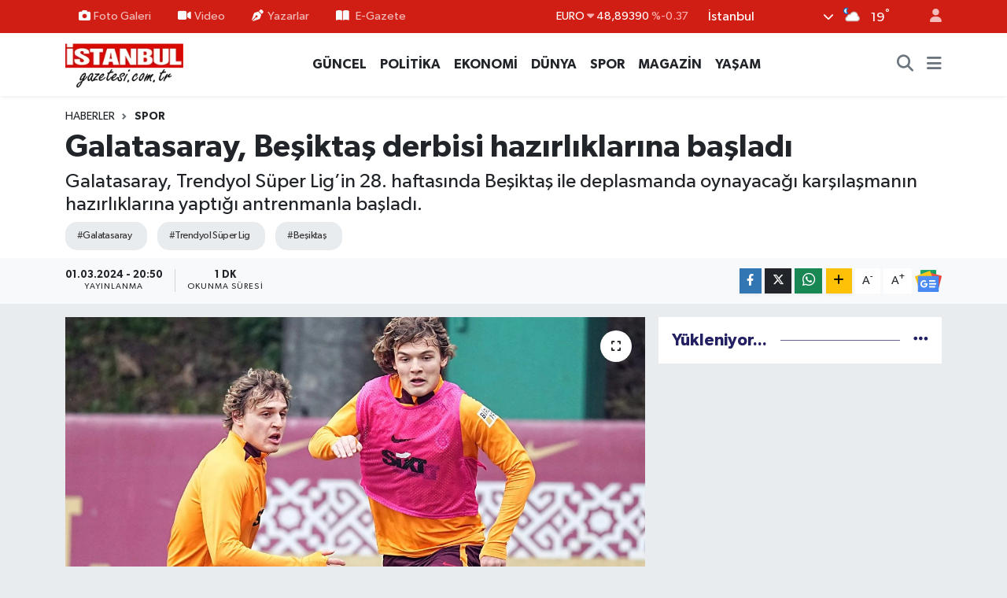

--- FILE ---
content_type: text/html; charset=UTF-8
request_url: https://www.istanbulgazetesi.com.tr/galatasaray-besiktas-derbisi-hazirliklarina-basladi
body_size: 19693
content:
<!DOCTYPE html>
<html lang="tr" data-theme="flow">
<head>
<link rel="dns-prefetch" href="//www.istanbulgazetesi.com.tr">
<link rel="dns-prefetch" href="//istanbulgazetesicomtr.teimg.com">
<link rel="dns-prefetch" href="//static.tebilisim.com">
<link rel="dns-prefetch" href="//cdn.p.analitik.bik.gov.tr">
<link rel="dns-prefetch" href="//cdn.ampproject.org">
<link rel="dns-prefetch" href="//www.googletagmanager.com">
<link rel="dns-prefetch" href="//www.facebook.com">
<link rel="dns-prefetch" href="//www.twitter.com">
<link rel="dns-prefetch" href="//www.instagram.com">
<link rel="dns-prefetch" href="//www.youtube.com">
<link rel="dns-prefetch" href="//www.w3.org">
<link rel="dns-prefetch" href="//x.com">
<link rel="dns-prefetch" href="//api.whatsapp.com">
<link rel="dns-prefetch" href="//www.linkedin.com">
<link rel="dns-prefetch" href="//pinterest.com">
<link rel="dns-prefetch" href="//t.me">
<link rel="dns-prefetch" href="//news.google.com">
<link rel="dns-prefetch" href="//tebilisim.com">
<link rel="dns-prefetch" href="//facebook.com">
<link rel="dns-prefetch" href="//twitter.com">
<link rel="dns-prefetch" href="//www.google.com">

    <meta charset="utf-8">
<title>Galatasaray, Beşiktaş derbisi hazırlıklarına başladı - İstanbul Gazetesi</title>
<meta name="description" content="Galatasaray, Trendyol Süper Lig’in 28. haftasında Beşiktaş ile deplasmanda oynayacağı karşılaşmanın hazırlıklarına yaptığı antrenmanla başladı.">
<meta name="keywords" content="Galatasaray, Trendyol Süper Lig, beşiktaş">
<link rel="canonical" href="https://www.istanbulgazetesi.com.tr/galatasaray-besiktas-derbisi-hazirliklarina-basladi">
<meta name="viewport" content="width=device-width,initial-scale=1">
<meta name="X-UA-Compatible" content="IE=edge">
<meta name="robots" content="max-image-preview:large">
<meta name="theme-color" content="#d11e15">
<meta name="title" content="Galatasaray, Beşiktaş derbisi hazırlıklarına başladı">
<meta name="articleSection" content="news">
<meta name="datePublished" content="2024-03-01T20:50:00+03:00">
<meta name="dateModified" content="2024-03-01T20:50:00+03:00">
<meta name="articleAuthor" content="Ayşegül Keskin">
<meta name="author" content="Ayşegül Keskin">
<link rel="amphtml" href="https://www.istanbulgazetesi.com.tr/galatasaray-besiktas-derbisi-hazirliklarina-basladi/amp">
<meta property="og:site_name" content="İstanbul Gazetesi">
<meta property="og:title" content="Galatasaray, Beşiktaş derbisi hazırlıklarına başladı">
<meta property="og:description" content="Galatasaray, Trendyol Süper Lig’in 28. haftasında Beşiktaş ile deplasmanda oynayacağı karşılaşmanın hazırlıklarına yaptığı antrenmanla başladı.">
<meta property="og:url" content="https://www.istanbulgazetesi.com.tr/galatasaray-besiktas-derbisi-hazirliklarina-basladi">
<meta property="og:image" content="https://istanbulgazetesicomtr.teimg.com/crop/1280x720/istanbulgazetesi-com-tr/uploads/2024/03/aw153218-04.jpg">
<meta property="og:image:width" content="1280">
<meta property="og:image:height" content="720">
<meta property="og:image:alt" content="Galatasaray, Beşiktaş derbisi hazırlıklarına başladı">
<meta property="og:type" content="article">
<meta name="twitter:card" content="summary_large_image">
<meta name="twitter:site" content="@istanbulgzts">
<meta name="twitter:title" content="Galatasaray, Beşiktaş derbisi hazırlıklarına başladı">
<meta name="twitter:description" content="Galatasaray, Trendyol Süper Lig’in 28. haftasında Beşiktaş ile deplasmanda oynayacağı karşılaşmanın hazırlıklarına yaptığı antrenmanla başladı.">
<meta name="twitter:image" content="https://istanbulgazetesicomtr.teimg.com/crop/1280x720/istanbulgazetesi-com-tr/uploads/2024/03/aw153218-04.jpg">
<meta name="twitter:url" content="https://www.istanbulgazetesi.com.tr/galatasaray-besiktas-derbisi-hazirliklarina-basladi">
<link rel="manifest" href="https://www.istanbulgazetesi.com.tr/manifest.json?v=6.6.2" />
<link rel="preload" href="https://static.tebilisim.com/flow/assets/css/font-awesome/fa-solid-900.woff2" as="font" type="font/woff2" crossorigin />
<link rel="preload" href="https://static.tebilisim.com/flow/assets/css/font-awesome/fa-brands-400.woff2" as="font" type="font/woff2" crossorigin />
<link rel="preload" href="https://static.tebilisim.com/flow/assets/css/weather-icons/font/weathericons-regular-webfont.woff2" as="font" type="font/woff2" crossorigin />
<link rel="preload" href="https://static.tebilisim.com/flow/vendor/te/fonts/gibson/Gibson-Bold.woff2" as="font" type="font/woff2" crossorigin />
<link rel="preload" href="https://static.tebilisim.com/flow/vendor/te/fonts/gibson/Gibson-BoldItalic.woff2" as="font" type="font/woff2" crossorigin />
<link rel="preload" href="https://static.tebilisim.com/flow/vendor/te/fonts/gibson/Gibson-Italic.woff2" as="font" type="font/woff2" crossorigin />
<link rel="preload" href="https://static.tebilisim.com/flow/vendor/te/fonts/gibson/Gibson-Light.woff2" as="font" type="font/woff2" crossorigin />
<link rel="preload" href="https://static.tebilisim.com/flow/vendor/te/fonts/gibson/Gibson-LightItalic.woff2" as="font" type="font/woff2" crossorigin />
<link rel="preload" href="https://static.tebilisim.com/flow/vendor/te/fonts/gibson/Gibson-SemiBold.woff2" as="font" type="font/woff2" crossorigin />
<link rel="preload" href="https://static.tebilisim.com/flow/vendor/te/fonts/gibson/Gibson-SemiBoldItalic.woff2" as="font" type="font/woff2" crossorigin />
<link rel="preload" href="https://static.tebilisim.com/flow/vendor/te/fonts/gibson/Gibson.woff2" as="font" type="font/woff2" crossorigin />


<link rel="preload" as="style" href="https://static.tebilisim.com/flow/vendor/te/fonts/gibson.css?v=6.6.2">
<link rel="stylesheet" href="https://static.tebilisim.com/flow/vendor/te/fonts/gibson.css?v=6.6.2">

<link rel="preload" as="image" href="https://istanbulgazetesicomtr.teimg.com/crop/1280x720/istanbulgazetesi-com-tr/uploads/2024/03/aw153218-04.jpg">
<style>:root {
        --te-link-color: #333;
        --te-link-hover-color: #000;
        --te-font: "Gibson";
        --te-secondary-font: "Gibson";
        --te-h1-font-size: 40px;
        --te-color: #d11e15;
        --te-hover-color: #221f63;
        --mm-ocd-width: 85%!important; /*  Mobil Menü Genişliği */
        --swiper-theme-color: var(--te-color)!important;
        --header-13-color: #ffc107;
    }</style><link rel="preload" as="style" href="https://static.tebilisim.com/flow/assets/vendor/bootstrap/css/bootstrap.min.css?v=6.6.2">
<link rel="stylesheet" href="https://static.tebilisim.com/flow/assets/vendor/bootstrap/css/bootstrap.min.css?v=6.6.2">
<link rel="preload" as="style" href="https://static.tebilisim.com/flow/assets/css/app6.6.2.min.css">
<link rel="stylesheet" href="https://static.tebilisim.com/flow/assets/css/app6.6.2.min.css">



<script type="application/ld+json">{"@context":"https:\/\/schema.org","@type":"WebSite","url":"https:\/\/www.istanbulgazetesi.com.tr","potentialAction":{"@type":"SearchAction","target":"https:\/\/www.istanbulgazetesi.com.tr\/arama?q={query}","query-input":"required name=query"}}</script>

<script type="application/ld+json">{"@context":"https:\/\/schema.org","@type":"NewsMediaOrganization","url":"https:\/\/www.istanbulgazetesi.com.tr","name":"\u0130stanbul Gazetesi","logo":"https:\/\/istanbulgazetesicomtr.teimg.com\/istanbulgazetesi-com-tr\/images\/banner\/190-90.png","sameAs":["https:\/\/www.facebook.com\/istanbulgazete","https:\/\/www.twitter.com\/istanbulgzts","https:\/\/www.youtube.com\/@istanbultelevizyonu","https:\/\/www.instagram.com\/istanbulgazetesicomtr"]}</script>

<script type="application/ld+json">{"@context":"https:\/\/schema.org","@graph":[{"@type":"SiteNavigationElement","name":"Ana Sayfa","url":"https:\/\/www.istanbulgazetesi.com.tr","@id":"https:\/\/www.istanbulgazetesi.com.tr"},{"@type":"SiteNavigationElement","name":"G\u00dcNCEL","url":"https:\/\/www.istanbulgazetesi.com.tr\/guncel","@id":"https:\/\/www.istanbulgazetesi.com.tr\/guncel"},{"@type":"SiteNavigationElement","name":"POL\u0130T\u0130KA","url":"https:\/\/www.istanbulgazetesi.com.tr\/politika","@id":"https:\/\/www.istanbulgazetesi.com.tr\/politika"},{"@type":"SiteNavigationElement","name":"EKONOM\u0130","url":"https:\/\/www.istanbulgazetesi.com.tr\/ekonomi","@id":"https:\/\/www.istanbulgazetesi.com.tr\/ekonomi"},{"@type":"SiteNavigationElement","name":"D\u00dcNYA","url":"https:\/\/www.istanbulgazetesi.com.tr\/dunya","@id":"https:\/\/www.istanbulgazetesi.com.tr\/dunya"},{"@type":"SiteNavigationElement","name":"SPOR","url":"https:\/\/www.istanbulgazetesi.com.tr\/spor","@id":"https:\/\/www.istanbulgazetesi.com.tr\/spor"},{"@type":"SiteNavigationElement","name":"MAGAZ\u0130N","url":"https:\/\/www.istanbulgazetesi.com.tr\/magazin","@id":"https:\/\/www.istanbulgazetesi.com.tr\/magazin"},{"@type":"SiteNavigationElement","name":"K\u00dcLT\u00dcR SANAT","url":"https:\/\/www.istanbulgazetesi.com.tr\/kultur-sanat","@id":"https:\/\/www.istanbulgazetesi.com.tr\/kultur-sanat"},{"@type":"SiteNavigationElement","name":"SA\u011eLIK","url":"https:\/\/www.istanbulgazetesi.com.tr\/saglik","@id":"https:\/\/www.istanbulgazetesi.com.tr\/saglik"},{"@type":"SiteNavigationElement","name":"YA\u015eAM","url":"https:\/\/www.istanbulgazetesi.com.tr\/yasam","@id":"https:\/\/www.istanbulgazetesi.com.tr\/yasam"},{"@type":"SiteNavigationElement","name":"B\u0130L\u0130M VE TEKNOLOJ\u0130","url":"https:\/\/www.istanbulgazetesi.com.tr\/bilim-ve-teknoloji","@id":"https:\/\/www.istanbulgazetesi.com.tr\/bilim-ve-teknoloji"},{"@type":"SiteNavigationElement","name":"OTOMOB\u0130L","url":"https:\/\/www.istanbulgazetesi.com.tr\/otomobil","@id":"https:\/\/www.istanbulgazetesi.com.tr\/otomobil"},{"@type":"SiteNavigationElement","name":"RESM\u0130 \u0130LAN","url":"https:\/\/www.istanbulgazetesi.com.tr\/resmi-ilan","@id":"https:\/\/www.istanbulgazetesi.com.tr\/resmi-ilan"},{"@type":"SiteNavigationElement","name":"Kurumsal","url":"https:\/\/www.istanbulgazetesi.com.tr\/kurumsal","@id":"https:\/\/www.istanbulgazetesi.com.tr\/kurumsal"},{"@type":"SiteNavigationElement","name":"\u0130leti\u015fim","url":"https:\/\/www.istanbulgazetesi.com.tr\/iletisim","@id":"https:\/\/www.istanbulgazetesi.com.tr\/iletisim"},{"@type":"SiteNavigationElement","name":"Gizlilik S\u00f6zle\u015fmesi","url":"https:\/\/www.istanbulgazetesi.com.tr\/gizlilik-sozlesmesi","@id":"https:\/\/www.istanbulgazetesi.com.tr\/gizlilik-sozlesmesi"},{"@type":"SiteNavigationElement","name":"Yazarlar","url":"https:\/\/www.istanbulgazetesi.com.tr\/yazarlar","@id":"https:\/\/www.istanbulgazetesi.com.tr\/yazarlar"},{"@type":"SiteNavigationElement","name":"Foto Galeri","url":"https:\/\/www.istanbulgazetesi.com.tr\/foto-galeri","@id":"https:\/\/www.istanbulgazetesi.com.tr\/foto-galeri"},{"@type":"SiteNavigationElement","name":"Video Galeri","url":"https:\/\/www.istanbulgazetesi.com.tr\/video","@id":"https:\/\/www.istanbulgazetesi.com.tr\/video"},{"@type":"SiteNavigationElement","name":"Biyografiler","url":"https:\/\/www.istanbulgazetesi.com.tr\/biyografi","@id":"https:\/\/www.istanbulgazetesi.com.tr\/biyografi"},{"@type":"SiteNavigationElement","name":"Firma Rehberi","url":"https:\/\/www.istanbulgazetesi.com.tr\/rehber","@id":"https:\/\/www.istanbulgazetesi.com.tr\/rehber"},{"@type":"SiteNavigationElement","name":"Vefatlar","url":"https:\/\/www.istanbulgazetesi.com.tr\/vefat","@id":"https:\/\/www.istanbulgazetesi.com.tr\/vefat"},{"@type":"SiteNavigationElement","name":"R\u00f6portajlar","url":"https:\/\/www.istanbulgazetesi.com.tr\/roportaj","@id":"https:\/\/www.istanbulgazetesi.com.tr\/roportaj"},{"@type":"SiteNavigationElement","name":"Anketler","url":"https:\/\/www.istanbulgazetesi.com.tr\/anketler","@id":"https:\/\/www.istanbulgazetesi.com.tr\/anketler"},{"@type":"SiteNavigationElement","name":"Obshtina Nikopol Bug\u00fcn, Yar\u0131n ve 1 Haftal\u0131k Hava Durumu Tahmini","url":"https:\/\/www.istanbulgazetesi.com.tr\/obshtina-nikopol-hava-durumu","@id":"https:\/\/www.istanbulgazetesi.com.tr\/obshtina-nikopol-hava-durumu"},{"@type":"SiteNavigationElement","name":"Obshtina Nikopol Namaz Vakitleri","url":"https:\/\/www.istanbulgazetesi.com.tr\/obshtina-nikopol-namaz-vakitleri","@id":"https:\/\/www.istanbulgazetesi.com.tr\/obshtina-nikopol-namaz-vakitleri"},{"@type":"SiteNavigationElement","name":"Puan Durumu ve Fikst\u00fcr","url":"https:\/\/www.istanbulgazetesi.com.tr\/futbol\/st-super-lig-puan-durumu-ve-fikstur","@id":"https:\/\/www.istanbulgazetesi.com.tr\/futbol\/st-super-lig-puan-durumu-ve-fikstur"}]}</script>

<script type="application/ld+json">{"@context":"https:\/\/schema.org","@type":"BreadcrumbList","itemListElement":[{"@type":"ListItem","position":1,"item":{"@type":"Thing","@id":"https:\/\/www.istanbulgazetesi.com.tr","name":"Haberler"}},{"@type":"ListItem","position":2,"item":{"@type":"Thing","@id":"https:\/\/www.istanbulgazetesi.com.tr\/spor","name":"SPOR"}},{"@type":"ListItem","position":3,"item":{"@type":"Thing","@id":"https:\/\/www.istanbulgazetesi.com.tr\/galatasaray-besiktas-derbisi-hazirliklarina-basladi","name":"Galatasaray, Be\u015fikta\u015f derbisi haz\u0131rl\u0131klar\u0131na ba\u015flad\u0131"}}]}</script>
<script type="application/ld+json">{"@context":"https:\/\/schema.org","@type":"NewsArticle","headline":"Galatasaray, Be\u015fikta\u015f derbisi haz\u0131rl\u0131klar\u0131na ba\u015flad\u0131","articleSection":"SPOR","dateCreated":"2024-03-01T20:50:00+03:00","datePublished":"2024-03-01T20:50:00+03:00","dateModified":"2024-03-01T20:50:00+03:00","wordCount":57,"genre":"news","mainEntityOfPage":{"@type":"WebPage","@id":"https:\/\/www.istanbulgazetesi.com.tr\/galatasaray-besiktas-derbisi-hazirliklarina-basladi"},"articleBody":"Florya Metin Oktay Tesisleri\u2019nde, Teknik Direkt\u00f6r Okan Buruk y\u00f6netimindeki antrenman topla \u0131s\u0131nmayla ba\u015flad\u0131 ve pas \u00e7al\u0131\u015fmas\u0131yla devam etti. Antrenman topa sahip olma \u00e7al\u0131\u015fmas\u0131n\u0131n ard\u0131ndan \u00e7ift kale ma\u00e7la sona erdi.\r\n\r\nGalatasaray, yar\u0131n saat 18.00\u2019de yapaca\u011f\u0131 idmanla Be\u015fikta\u015f ma\u00e7\u0131 haz\u0131rl\u0131klar\u0131n\u0131 tamamlayacak.\r\n\r\n\u0130HA","description":"Galatasaray, Trendyol S\u00fcper Lig\u2019in 28. haftas\u0131nda Be\u015fikta\u015f ile deplasmanda oynayaca\u011f\u0131 kar\u015f\u0131la\u015fman\u0131n haz\u0131rl\u0131klar\u0131na yapt\u0131\u011f\u0131 antrenmanla ba\u015flad\u0131.","inLanguage":"tr-TR","keywords":["Galatasaray","Trendyol S\u00fcper Lig","be\u015fikta\u015f"],"image":{"@type":"ImageObject","url":"https:\/\/istanbulgazetesicomtr.teimg.com\/crop\/1280x720\/istanbulgazetesi-com-tr\/uploads\/2024\/03\/aw153218-04.jpg","width":"1280","height":"720","caption":"Galatasaray, Be\u015fikta\u015f derbisi haz\u0131rl\u0131klar\u0131na ba\u015flad\u0131"},"publishingPrinciples":"https:\/\/www.istanbulgazetesi.com.tr\/gizlilik-sozlesmesi","isFamilyFriendly":"http:\/\/schema.org\/True","isAccessibleForFree":"http:\/\/schema.org\/True","publisher":{"@type":"Organization","name":"\u0130stanbul Gazetesi","image":"https:\/\/istanbulgazetesicomtr.teimg.com\/istanbulgazetesi-com-tr\/images\/banner\/190-90.png","logo":{"@type":"ImageObject","url":"https:\/\/istanbulgazetesicomtr.teimg.com\/istanbulgazetesi-com-tr\/images\/banner\/190-90.png","width":"640","height":"375"}},"author":{"@type":"Person","name":"Ay\u015feg\u00fcl Keskin","honorificPrefix":"","jobTitle":"","url":null}}</script>




<script>!function(){var t=document.createElement("script");t.setAttribute("src",'https://cdn.p.analitik.bik.gov.tr/tracker'+(typeof Intl!=="undefined"?(typeof (Intl||"").PluralRules!=="undefined"?'1':typeof Promise!=="undefined"?'2':typeof MutationObserver!=='undefined'?'3':'4'):'4')+'.js'),t.setAttribute("data-website-id","f7b427e7-3614-4b73-9a11-9bf2b4ae7da4"),t.setAttribute("data-host-url",'//f7b427e7-3614-4b73-9a11-9bf2b4ae7da4.collector.p.analitik.bik.gov.tr'),document.head.appendChild(t)}();</script>
<script async custom-element="amp-analytics"
    src="https://cdn.ampproject.org/v0/amp-analytics-0.1.js"></script>



<script async data-cfasync="false"
	src="https://www.googletagmanager.com/gtag/js?id=UA-73321165-1"></script>
<script data-cfasync="false">
	window.dataLayer = window.dataLayer || [];
	  function gtag(){dataLayer.push(arguments);}
	  gtag('js', new Date());
	  gtag('config', 'UA-73321165-1');
</script>




</head>




<body class="d-flex flex-column min-vh-100">

    <div data-pagespeed="true"><iframe src="https://www.googletagmanager.com/ns.html?id=GTM-57KFTJC"
height="0" width="0" style="display:none;visibility:hidden"></iframe></div>
    

    <header class="header-4">
    <div class="top-header d-none d-lg-block">
        <div class="container">
            <div class="d-flex justify-content-between align-items-center">

                <ul  class="top-menu nav small sticky-top">
        <li class="nav-item   ">
        <a href="/foto-galeri" class="nav-link pe-3" target="_blank" title="Foto Galeri"><i class="fa fa-camera me-1 text-light mr-1"></i>Foto Galeri</a>
        
    </li>
        <li class="nav-item   ">
        <a href="/video" class="nav-link pe-3" target="_self" title="Video"><i class="fa fa-video me-1 text-light mr-1"></i>Video</a>
        
    </li>
        <li class="nav-item   ">
        <a href="/yazarlar" class="nav-link pe-3" target="_self" title="Yazarlar"><i class="fa fa-pen-nib me-1 text-light mr-1"></i>Yazarlar</a>
        
    </li>
        <li class="nav-item   ">
        <a href="https://www.istanbulgazetesi.com.tr/egazete" class="nav-link pe-3" target="_blank" title="E-Gazete"><i class="fa fa-book-open me-2 me-2 text-light mr-1"></i>E-Gazete</a>
        
    </li>
    </ul>


                                    <div class="position-relative overflow-hidden ms-auto text-end" style="height: 36px;">
                        <!-- PİYASALAR -->
        <div class="newsticker mini small">
        <ul class="newsticker__list list-unstyled" data-header="4">
            <li class="newsticker__item col dolar">DOLAR
                <span class="text-success"><i class="fa fa-caret-up"></i></span>
                <span class="value">42,36590</span>
                <span class="text-success">%0.06</span>
            </li>
            <li class="newsticker__item col euro">EURO
                <span class="text-danger"><i class="fa fa-caret-down"></i></span>
                <span class="value">48,89390</span>
                <span class="text-danger">%-0.37</span>
            </li>
            <li class="newsticker__item col euro">STERLİN
                <span class="text-danger"><i class="fa fa-caret-down"></i></span>
                <span class="value">55,41310</span>
                <span class="text-danger">%-0.54</span>
            </li>
            <li class="newsticker__item col altin">G.ALTIN
                <span class="text-success"><i class="fa fa-caret-up"></i></span>
                <span class="value">5562,87000</span>
                <span class="text-success">%0.45</span>
            </li>
            <li class="newsticker__item col bist">BİST100
                <span class="text-success"><i class="fa fa-caret-up"></i></span>
                <span class="value">10.904,00</span>
                <span class="text-success">%163</span>
            </li>
            <li class="newsticker__item col btc">BITCOIN
                <span class="text-danger"><i class="fa fa-caret-down"></i></span>
                <span class="value">88.932,98</span>
                <span class="text-danger">%-4.9</span>
            </li>
        </ul>
    </div>
    

                    </div>
                    <div class="d-flex justify-content-end align-items-center text-light ms-4 weather-widget mini">
                        <!-- HAVA DURUMU -->

<input type="hidden" name="widget_setting_weathercity" value="41.16343020,28.76644080" />

            <div class="weather d-none d-xl-block me-2" data-header="4">
            <div class="custom-selectbox text-white" onclick="toggleDropdown(this)" style="width: 100%">
    <div class="d-flex justify-content-between align-items-center">
        <span style="">İstanbul</span>
        <i class="fas fa-chevron-down" style="font-size: 14px"></i>
    </div>
    <ul class="bg-white text-dark overflow-widget" style="min-height: 100px; max-height: 300px">
                        <li>
            <a href="https://www.istanbulgazetesi.com.tr/adana-hava-durumu" title="Adana Hava Durumu" class="text-dark">
                Adana
            </a>
        </li>
                        <li>
            <a href="https://www.istanbulgazetesi.com.tr/adiyaman-hava-durumu" title="Adıyaman Hava Durumu" class="text-dark">
                Adıyaman
            </a>
        </li>
                        <li>
            <a href="https://www.istanbulgazetesi.com.tr/afyonkarahisar-hava-durumu" title="Afyonkarahisar Hava Durumu" class="text-dark">
                Afyonkarahisar
            </a>
        </li>
                        <li>
            <a href="https://www.istanbulgazetesi.com.tr/agri-hava-durumu" title="Ağrı Hava Durumu" class="text-dark">
                Ağrı
            </a>
        </li>
                        <li>
            <a href="https://www.istanbulgazetesi.com.tr/aksaray-hava-durumu" title="Aksaray Hava Durumu" class="text-dark">
                Aksaray
            </a>
        </li>
                        <li>
            <a href="https://www.istanbulgazetesi.com.tr/amasya-hava-durumu" title="Amasya Hava Durumu" class="text-dark">
                Amasya
            </a>
        </li>
                        <li>
            <a href="https://www.istanbulgazetesi.com.tr/ankara-hava-durumu" title="Ankara Hava Durumu" class="text-dark">
                Ankara
            </a>
        </li>
                        <li>
            <a href="https://www.istanbulgazetesi.com.tr/antalya-hava-durumu" title="Antalya Hava Durumu" class="text-dark">
                Antalya
            </a>
        </li>
                        <li>
            <a href="https://www.istanbulgazetesi.com.tr/ardahan-hava-durumu" title="Ardahan Hava Durumu" class="text-dark">
                Ardahan
            </a>
        </li>
                        <li>
            <a href="https://www.istanbulgazetesi.com.tr/artvin-hava-durumu" title="Artvin Hava Durumu" class="text-dark">
                Artvin
            </a>
        </li>
                        <li>
            <a href="https://www.istanbulgazetesi.com.tr/aydin-hava-durumu" title="Aydın Hava Durumu" class="text-dark">
                Aydın
            </a>
        </li>
                        <li>
            <a href="https://www.istanbulgazetesi.com.tr/balikesir-hava-durumu" title="Balıkesir Hava Durumu" class="text-dark">
                Balıkesir
            </a>
        </li>
                        <li>
            <a href="https://www.istanbulgazetesi.com.tr/bartin-hava-durumu" title="Bartın Hava Durumu" class="text-dark">
                Bartın
            </a>
        </li>
                        <li>
            <a href="https://www.istanbulgazetesi.com.tr/batman-hava-durumu" title="Batman Hava Durumu" class="text-dark">
                Batman
            </a>
        </li>
                        <li>
            <a href="https://www.istanbulgazetesi.com.tr/bayburt-hava-durumu" title="Bayburt Hava Durumu" class="text-dark">
                Bayburt
            </a>
        </li>
                        <li>
            <a href="https://www.istanbulgazetesi.com.tr/bilecik-hava-durumu" title="Bilecik Hava Durumu" class="text-dark">
                Bilecik
            </a>
        </li>
                        <li>
            <a href="https://www.istanbulgazetesi.com.tr/bingol-hava-durumu" title="Bingöl Hava Durumu" class="text-dark">
                Bingöl
            </a>
        </li>
                        <li>
            <a href="https://www.istanbulgazetesi.com.tr/bitlis-hava-durumu" title="Bitlis Hava Durumu" class="text-dark">
                Bitlis
            </a>
        </li>
                        <li>
            <a href="https://www.istanbulgazetesi.com.tr/bolu-hava-durumu" title="Bolu Hava Durumu" class="text-dark">
                Bolu
            </a>
        </li>
                        <li>
            <a href="https://www.istanbulgazetesi.com.tr/burdur-hava-durumu" title="Burdur Hava Durumu" class="text-dark">
                Burdur
            </a>
        </li>
                        <li>
            <a href="https://www.istanbulgazetesi.com.tr/bursa-hava-durumu" title="Bursa Hava Durumu" class="text-dark">
                Bursa
            </a>
        </li>
                        <li>
            <a href="https://www.istanbulgazetesi.com.tr/canakkale-hava-durumu" title="Çanakkale Hava Durumu" class="text-dark">
                Çanakkale
            </a>
        </li>
                        <li>
            <a href="https://www.istanbulgazetesi.com.tr/cankiri-hava-durumu" title="Çankırı Hava Durumu" class="text-dark">
                Çankırı
            </a>
        </li>
                        <li>
            <a href="https://www.istanbulgazetesi.com.tr/corum-hava-durumu" title="Çorum Hava Durumu" class="text-dark">
                Çorum
            </a>
        </li>
                        <li>
            <a href="https://www.istanbulgazetesi.com.tr/denizli-hava-durumu" title="Denizli Hava Durumu" class="text-dark">
                Denizli
            </a>
        </li>
                        <li>
            <a href="https://www.istanbulgazetesi.com.tr/diyarbakir-hava-durumu" title="Diyarbakır Hava Durumu" class="text-dark">
                Diyarbakır
            </a>
        </li>
                        <li>
            <a href="https://www.istanbulgazetesi.com.tr/duzce-hava-durumu" title="Düzce Hava Durumu" class="text-dark">
                Düzce
            </a>
        </li>
                        <li>
            <a href="https://www.istanbulgazetesi.com.tr/edirne-hava-durumu" title="Edirne Hava Durumu" class="text-dark">
                Edirne
            </a>
        </li>
                        <li>
            <a href="https://www.istanbulgazetesi.com.tr/elazig-hava-durumu" title="Elazığ Hava Durumu" class="text-dark">
                Elazığ
            </a>
        </li>
                        <li>
            <a href="https://www.istanbulgazetesi.com.tr/erzincan-hava-durumu" title="Erzincan Hava Durumu" class="text-dark">
                Erzincan
            </a>
        </li>
                        <li>
            <a href="https://www.istanbulgazetesi.com.tr/erzurum-hava-durumu" title="Erzurum Hava Durumu" class="text-dark">
                Erzurum
            </a>
        </li>
                        <li>
            <a href="https://www.istanbulgazetesi.com.tr/eskisehir-hava-durumu" title="Eskişehir Hava Durumu" class="text-dark">
                Eskişehir
            </a>
        </li>
                        <li>
            <a href="https://www.istanbulgazetesi.com.tr/gaziantep-hava-durumu" title="Gaziantep Hava Durumu" class="text-dark">
                Gaziantep
            </a>
        </li>
                        <li>
            <a href="https://www.istanbulgazetesi.com.tr/giresun-hava-durumu" title="Giresun Hava Durumu" class="text-dark">
                Giresun
            </a>
        </li>
                        <li>
            <a href="https://www.istanbulgazetesi.com.tr/gumushane-hava-durumu" title="Gümüşhane Hava Durumu" class="text-dark">
                Gümüşhane
            </a>
        </li>
                        <li>
            <a href="https://www.istanbulgazetesi.com.tr/hakkari-hava-durumu" title="Hakkâri Hava Durumu" class="text-dark">
                Hakkâri
            </a>
        </li>
                        <li>
            <a href="https://www.istanbulgazetesi.com.tr/hatay-hava-durumu" title="Hatay Hava Durumu" class="text-dark">
                Hatay
            </a>
        </li>
                        <li>
            <a href="https://www.istanbulgazetesi.com.tr/igdir-hava-durumu" title="Iğdır Hava Durumu" class="text-dark">
                Iğdır
            </a>
        </li>
                        <li>
            <a href="https://www.istanbulgazetesi.com.tr/isparta-hava-durumu" title="Isparta Hava Durumu" class="text-dark">
                Isparta
            </a>
        </li>
                        <li>
            <a href="https://www.istanbulgazetesi.com.tr/istanbul-hava-durumu" title="İstanbul Hava Durumu" class="text-dark">
                İstanbul
            </a>
        </li>
                        <li>
            <a href="https://www.istanbulgazetesi.com.tr/izmir-hava-durumu" title="İzmir Hava Durumu" class="text-dark">
                İzmir
            </a>
        </li>
                        <li>
            <a href="https://www.istanbulgazetesi.com.tr/kahramanmaras-hava-durumu" title="Kahramanmaraş Hava Durumu" class="text-dark">
                Kahramanmaraş
            </a>
        </li>
                        <li>
            <a href="https://www.istanbulgazetesi.com.tr/karabuk-hava-durumu" title="Karabük Hava Durumu" class="text-dark">
                Karabük
            </a>
        </li>
                        <li>
            <a href="https://www.istanbulgazetesi.com.tr/karaman-hava-durumu" title="Karaman Hava Durumu" class="text-dark">
                Karaman
            </a>
        </li>
                        <li>
            <a href="https://www.istanbulgazetesi.com.tr/kars-hava-durumu" title="Kars Hava Durumu" class="text-dark">
                Kars
            </a>
        </li>
                        <li>
            <a href="https://www.istanbulgazetesi.com.tr/kastamonu-hava-durumu" title="Kastamonu Hava Durumu" class="text-dark">
                Kastamonu
            </a>
        </li>
                        <li>
            <a href="https://www.istanbulgazetesi.com.tr/kayseri-hava-durumu" title="Kayseri Hava Durumu" class="text-dark">
                Kayseri
            </a>
        </li>
                        <li>
            <a href="https://www.istanbulgazetesi.com.tr/kilis-hava-durumu" title="Kilis Hava Durumu" class="text-dark">
                Kilis
            </a>
        </li>
                        <li>
            <a href="https://www.istanbulgazetesi.com.tr/kirikkale-hava-durumu" title="Kırıkkale Hava Durumu" class="text-dark">
                Kırıkkale
            </a>
        </li>
                        <li>
            <a href="https://www.istanbulgazetesi.com.tr/kirklareli-hava-durumu" title="Kırklareli Hava Durumu" class="text-dark">
                Kırklareli
            </a>
        </li>
                        <li>
            <a href="https://www.istanbulgazetesi.com.tr/kirsehir-hava-durumu" title="Kırşehir Hava Durumu" class="text-dark">
                Kırşehir
            </a>
        </li>
                        <li>
            <a href="https://www.istanbulgazetesi.com.tr/kocaeli-hava-durumu" title="Kocaeli Hava Durumu" class="text-dark">
                Kocaeli
            </a>
        </li>
                        <li>
            <a href="https://www.istanbulgazetesi.com.tr/konya-hava-durumu" title="Konya Hava Durumu" class="text-dark">
                Konya
            </a>
        </li>
                        <li>
            <a href="https://www.istanbulgazetesi.com.tr/kutahya-hava-durumu" title="Kütahya Hava Durumu" class="text-dark">
                Kütahya
            </a>
        </li>
                        <li>
            <a href="https://www.istanbulgazetesi.com.tr/malatya-hava-durumu" title="Malatya Hava Durumu" class="text-dark">
                Malatya
            </a>
        </li>
                        <li>
            <a href="https://www.istanbulgazetesi.com.tr/manisa-hava-durumu" title="Manisa Hava Durumu" class="text-dark">
                Manisa
            </a>
        </li>
                        <li>
            <a href="https://www.istanbulgazetesi.com.tr/mardin-hava-durumu" title="Mardin Hava Durumu" class="text-dark">
                Mardin
            </a>
        </li>
                        <li>
            <a href="https://www.istanbulgazetesi.com.tr/mersin-hava-durumu" title="Mersin Hava Durumu" class="text-dark">
                Mersin
            </a>
        </li>
                        <li>
            <a href="https://www.istanbulgazetesi.com.tr/mugla-hava-durumu" title="Muğla Hava Durumu" class="text-dark">
                Muğla
            </a>
        </li>
                        <li>
            <a href="https://www.istanbulgazetesi.com.tr/mus-hava-durumu" title="Muş Hava Durumu" class="text-dark">
                Muş
            </a>
        </li>
                        <li>
            <a href="https://www.istanbulgazetesi.com.tr/nevsehir-hava-durumu" title="Nevşehir Hava Durumu" class="text-dark">
                Nevşehir
            </a>
        </li>
                        <li>
            <a href="https://www.istanbulgazetesi.com.tr/nigde-hava-durumu" title="Niğde Hava Durumu" class="text-dark">
                Niğde
            </a>
        </li>
                        <li>
            <a href="https://www.istanbulgazetesi.com.tr/ordu-hava-durumu" title="Ordu Hava Durumu" class="text-dark">
                Ordu
            </a>
        </li>
                        <li>
            <a href="https://www.istanbulgazetesi.com.tr/osmaniye-hava-durumu" title="Osmaniye Hava Durumu" class="text-dark">
                Osmaniye
            </a>
        </li>
                        <li>
            <a href="https://www.istanbulgazetesi.com.tr/rize-hava-durumu" title="Rize Hava Durumu" class="text-dark">
                Rize
            </a>
        </li>
                        <li>
            <a href="https://www.istanbulgazetesi.com.tr/sakarya-hava-durumu" title="Sakarya Hava Durumu" class="text-dark">
                Sakarya
            </a>
        </li>
                        <li>
            <a href="https://www.istanbulgazetesi.com.tr/samsun-hava-durumu" title="Samsun Hava Durumu" class="text-dark">
                Samsun
            </a>
        </li>
                        <li>
            <a href="https://www.istanbulgazetesi.com.tr/sanliurfa-hava-durumu" title="Şanlıurfa Hava Durumu" class="text-dark">
                Şanlıurfa
            </a>
        </li>
                        <li>
            <a href="https://www.istanbulgazetesi.com.tr/siirt-hava-durumu" title="Siirt Hava Durumu" class="text-dark">
                Siirt
            </a>
        </li>
                        <li>
            <a href="https://www.istanbulgazetesi.com.tr/sinop-hava-durumu" title="Sinop Hava Durumu" class="text-dark">
                Sinop
            </a>
        </li>
                        <li>
            <a href="https://www.istanbulgazetesi.com.tr/sivas-hava-durumu" title="Sivas Hava Durumu" class="text-dark">
                Sivas
            </a>
        </li>
                        <li>
            <a href="https://www.istanbulgazetesi.com.tr/sirnak-hava-durumu" title="Şırnak Hava Durumu" class="text-dark">
                Şırnak
            </a>
        </li>
                        <li>
            <a href="https://www.istanbulgazetesi.com.tr/tekirdag-hava-durumu" title="Tekirdağ Hava Durumu" class="text-dark">
                Tekirdağ
            </a>
        </li>
                        <li>
            <a href="https://www.istanbulgazetesi.com.tr/tokat-hava-durumu" title="Tokat Hava Durumu" class="text-dark">
                Tokat
            </a>
        </li>
                        <li>
            <a href="https://www.istanbulgazetesi.com.tr/trabzon-hava-durumu" title="Trabzon Hava Durumu" class="text-dark">
                Trabzon
            </a>
        </li>
                        <li>
            <a href="https://www.istanbulgazetesi.com.tr/tunceli-hava-durumu" title="Tunceli Hava Durumu" class="text-dark">
                Tunceli
            </a>
        </li>
                        <li>
            <a href="https://www.istanbulgazetesi.com.tr/usak-hava-durumu" title="Uşak Hava Durumu" class="text-dark">
                Uşak
            </a>
        </li>
                        <li>
            <a href="https://www.istanbulgazetesi.com.tr/van-hava-durumu" title="Van Hava Durumu" class="text-dark">
                Van
            </a>
        </li>
                        <li>
            <a href="https://www.istanbulgazetesi.com.tr/yalova-hava-durumu" title="Yalova Hava Durumu" class="text-dark">
                Yalova
            </a>
        </li>
                        <li>
            <a href="https://www.istanbulgazetesi.com.tr/yozgat-hava-durumu" title="Yozgat Hava Durumu" class="text-dark">
                Yozgat
            </a>
        </li>
                        <li>
            <a href="https://www.istanbulgazetesi.com.tr/zonguldak-hava-durumu" title="Zonguldak Hava Durumu" class="text-dark">
                Zonguldak
            </a>
        </li>
            </ul>
</div>

        </div>
        <div class="d-none d-xl-block" data-header="4">
            <span class="lead me-2">
                <img src="//cdn.weatherapi.com/weather/64x64/night/116.png" class="condition" width="26" height="26" alt="19" />
            </span>
            <span class="degree text-white">19</span><sup class="text-white">°</sup>
        </div>
    
<div data-location='{"city":"TUXX0014"}' class="d-none"></div>


                    </div>
                                <ul class="nav ms-4">
                    <li class="nav-item ms-2"><a class="nav-link pe-0" href="/member/login" title="Üyelik Girişi" target="_blank"><i class="fa fa-user"></i></a></li>
                </ul>
            </div>
        </div>
    </div>
    <nav class="main-menu navbar navbar-expand-lg bg-white shadow-sm py-1">
        <div class="container">
            <div class="d-lg-none">
                <a href="#menu" title="Ana Menü"><i class="fa fa-bars fa-lg"></i></a>
            </div>
            <div>
                                <a class="navbar-brand me-0" href="/" title="İstanbul Gazetesi">
                    <img src="https://istanbulgazetesicomtr.teimg.com/istanbulgazetesi-com-tr/images/banner/190-90.png" alt="İstanbul Gazetesi" width="150" height="40" class="light-mode img-fluid flow-logo">
<img src="https://istanbulgazetesicomtr.teimg.com/istanbulgazetesi-com-tr/images/banner/190-90.png" alt="İstanbul Gazetesi" width="150" height="40" class="dark-mode img-fluid flow-logo d-none">

                </a>
                            </div>
            <div class="d-none d-lg-block">
                <ul  class="nav fw-semibold">
        <li class="nav-item   ">
        <a href="/guncel" class="nav-link nav-link text-dark" target="_self" title="GÜNCEL">GÜNCEL</a>
        
    </li>
        <li class="nav-item   ">
        <a href="/politika" class="nav-link nav-link text-dark" target="_self" title="POLİTİKA">POLİTİKA</a>
        
    </li>
        <li class="nav-item   ">
        <a href="/ekonomi" class="nav-link nav-link text-dark" target="_self" title="EKONOMİ">EKONOMİ</a>
        
    </li>
        <li class="nav-item   ">
        <a href="/dunya" class="nav-link nav-link text-dark" target="_self" title="DÜNYA">DÜNYA</a>
        
    </li>
        <li class="nav-item   ">
        <a href="/spor" class="nav-link nav-link text-dark" target="_self" title="SPOR">SPOR</a>
        
    </li>
        <li class="nav-item   ">
        <a href="/magazin" class="nav-link nav-link text-dark" target="_self" title="MAGAZİN">MAGAZİN</a>
        
    </li>
        <li class="nav-item   ">
        <a href="/yasam" class="nav-link nav-link text-dark" target="_self" title="YAŞAM">YAŞAM</a>
        
    </li>
    </ul>

            </div>
            <ul class="navigation-menu nav d-flex align-items-center">
                <li class="nav-item">
                    <a href="/arama" class="nav-link" title="Ara">
                        <i class="fa fa-search fa-lg text-secondary"></i>
                    </a>
                </li>
                
                <li class="nav-item dropdown d-none d-lg-block position-static">
                    <a class="nav-link p-0 ms-2 text-secondary" data-bs-toggle="dropdown" href="#" aria-haspopup="true" aria-expanded="false" title="Ana Menü"><i class="fa fa-bars fa-lg"></i></a>
                    <div class="mega-menu dropdown-menu dropdown-menu-end text-capitalize shadow-lg border-0 rounded-0">

    <div class="row g-3 small p-3">

                <div class="col">
            <div class="extra-sections bg-light p-3 border">
                <a href="https://www.istanbulgazetesi.com.tr/istanbul-nobetci-eczaneler" title="Nöbetçi Eczaneler" class="d-block border-bottom pb-2 mb-2" target="_self"><i class="fa-solid fa-capsules me-2"></i>Nöbetçi Eczaneler</a>
<a href="https://www.istanbulgazetesi.com.tr/istanbul-hava-durumu" title="Hava Durumu" class="d-block border-bottom pb-2 mb-2" target="_self"><i class="fa-solid fa-cloud-sun me-2"></i>Hava Durumu</a>
<a href="https://www.istanbulgazetesi.com.tr/istanbul-namaz-vakitleri" title="Namaz Vakitleri" class="d-block border-bottom pb-2 mb-2" target="_self"><i class="fa-solid fa-mosque me-2"></i>Namaz Vakitleri</a>
<a href="https://www.istanbulgazetesi.com.tr/istanbul-trafik-durumu" title="Trafik Durumu" class="d-block border-bottom pb-2 mb-2" target="_self"><i class="fa-solid fa-car me-2"></i>Trafik Durumu</a>
<a href="https://www.istanbulgazetesi.com.tr/futbol/super-lig-puan-durumu-ve-fikstur" title="Süper Lig Puan Durumu ve Fikstür" class="d-block border-bottom pb-2 mb-2" target="_self"><i class="fa-solid fa-chart-bar me-2"></i>Süper Lig Puan Durumu ve Fikstür</a>
<a href="https://www.istanbulgazetesi.com.tr/tum-mansetler" title="Tüm Manşetler" class="d-block border-bottom pb-2 mb-2" target="_self"><i class="fa-solid fa-newspaper me-2"></i>Tüm Manşetler</a>
<a href="https://www.istanbulgazetesi.com.tr/sondakika-haberleri" title="Son Dakika Haberleri" class="d-block border-bottom pb-2 mb-2" target="_self"><i class="fa-solid fa-bell me-2"></i>Son Dakika Haberleri</a>

            </div>
        </div>
        
        <div class="col">
        <a href="/saglik" class="d-block border-bottom  pb-2 mb-2" target="_self" title="SAĞLIK">SAĞLIK</a>
            <a href="/bilim-ve-teknoloji" class="d-block border-bottom  pb-2 mb-2" target="_self" title="BİLİM VE TEKNOLOJİ">BİLİM VE TEKNOLOJİ</a>
            <a href="/istanbul" class="d-block border-bottom  pb-2 mb-2" target="_self" title="İSTANBUL">İSTANBUL</a>
            <a href="/kultur-sanat" class="d-block border-bottom  pb-2 mb-2" target="_self" title="KÜLTÜR SANAT">KÜLTÜR SANAT</a>
            <a href="/otomobil" class="d-block border-bottom  pb-2 mb-2" target="_self" title="OTOMOBİL">OTOMOBİL</a>
            <a href="/dizi" class="d-block border-bottom  pb-2 mb-2" target="_self" title="DİZİ">DİZİ</a>
            <a href="https://www.istanbulgazetesi.com.tr/egazete/kategori/egazete" class="d-block  pb-2 mb-2" target="_blank" title="E-GAZETE">E-GAZETE</a>
        </div><div class="col">
            <a href="/dunya" class="d-block border-bottom  pb-2 mb-2" target="_self" title="DÜNYA">DÜNYA</a>
            <a href="/ekonomi" class="d-block border-bottom  pb-2 mb-2" target="_self" title="EKONOMİ">EKONOMİ</a>
            <a href="/guncel" class="d-block border-bottom  pb-2 mb-2" target="_self" title="GÜNCEL">GÜNCEL</a>
            <a href="/magazin" class="d-block border-bottom  pb-2 mb-2" target="_self" title="MAGAZİN">MAGAZİN</a>
            <a href="/politika" class="d-block border-bottom  pb-2 mb-2" target="_self" title="POLİTİKA">POLİTİKA</a>
            <a href="/spor" class="d-block border-bottom  pb-2 mb-2" target="_self" title="SPOR">SPOR</a>
            <a href="/yasam" class="d-block  pb-2 mb-2" target="_self" title="YAŞAM">YAŞAM</a>
        </div><div class="col">
        </div>


    </div>

    <div class="p-3 bg-light">
                <a class="me-3"
            href="https://www.facebook.com/istanbulgazete" target="_blank" rel="nofollow noreferrer noopener"><i class="fab fa-facebook me-2 text-navy"></i> Facebook</a>
                        <a class="me-3"
            href="https://www.twitter.com/istanbulgzts" target="_blank" rel="nofollow noreferrer noopener"><i class="fab fa-x-twitter "></i> Twitter</a>
                        <a class="me-3"
            href="https://www.instagram.com/istanbulgazetesicomtr" target="_blank" rel="nofollow noreferrer noopener"><i class="fab fa-instagram me-2 text-magenta"></i> Instagram</a>
                                <a class="me-3"
            href="https://www.youtube.com/@istanbultelevizyonu" target="_blank" rel="nofollow noreferrer noopener"><i class="fab fa-youtube me-2 text-danger"></i> Youtube</a>
                                                    </div>

    <div class="mega-menu-footer p-2 bg-te-color">
        <a class="dropdown-item text-white" href="/kunye" title="Künye / İletişim"><i class="fa fa-id-card me-2"></i> Künye / İletişim</a>
        <a class="dropdown-item text-white" href="/iletisim" title="Bize Ulaşın"><i class="fa fa-envelope me-2"></i> Bize Ulaşın</a>
        <a class="dropdown-item text-white" href="/rss-baglantilari" title="RSS Bağlantıları"><i class="fa fa-rss me-2"></i> RSS Bağlantıları</a>
        <a class="dropdown-item text-white" href="/member/login" title="Üyelik Girişi"><i class="fa fa-user me-2"></i> Üyelik Girişi</a>
    </div>


</div>

                </li>
            </ul>
        </div>
    </nav>
    <ul  class="mobile-categories d-lg-none list-inline bg-white">
        <li class="list-inline-item">
        <a href="/guncel" class="text-dark" target="_self" title="GÜNCEL">
                GÜNCEL
        </a>
    </li>
        <li class="list-inline-item">
        <a href="/politika" class="text-dark" target="_self" title="POLİTİKA">
                POLİTİKA
        </a>
    </li>
        <li class="list-inline-item">
        <a href="/ekonomi" class="text-dark" target="_self" title="EKONOMİ">
                EKONOMİ
        </a>
    </li>
        <li class="list-inline-item">
        <a href="/dunya" class="text-dark" target="_self" title="DÜNYA">
                DÜNYA
        </a>
    </li>
        <li class="list-inline-item">
        <a href="/spor" class="text-dark" target="_self" title="SPOR">
                SPOR
        </a>
    </li>
        <li class="list-inline-item">
        <a href="/magazin" class="text-dark" target="_self" title="MAGAZİN">
                MAGAZİN
        </a>
    </li>
        <li class="list-inline-item">
        <a href="/yasam" class="text-dark" target="_self" title="YAŞAM">
                YAŞAM
        </a>
    </li>
    </ul>


</header>






<main class="single overflow-hidden" style="min-height: 300px">

    
    <div class="infinite" data-show-advert="1">

    

    <div class="infinite-item d-block" data-id="117629" data-category-id="11" data-reference="TE\Blog\Models\Post" data-json-url="/service/json/featured-infinite.json">

        

        <div class="post-header pt-3 bg-white">

    <div class="container">

        
        <nav class="meta-category d-flex justify-content-lg-start" style="--bs-breadcrumb-divider: url(&#34;data:image/svg+xml,%3Csvg xmlns='http://www.w3.org/2000/svg' width='8' height='8'%3E%3Cpath d='M2.5 0L1 1.5 3.5 4 1 6.5 2.5 8l4-4-4-4z' fill='%236c757d'/%3E%3C/svg%3E&#34;);" aria-label="breadcrumb">
        <ol class="breadcrumb mb-0">
            <li class="breadcrumb-item"><a href="https://www.istanbulgazetesi.com.tr" class="breadcrumb_link" target="_self">Haberler</a></li>
            <li class="breadcrumb-item active fw-bold" aria-current="page"><a href="/spor" target="_self" class="breadcrumb_link text-dark" title="SPOR">SPOR</a></li>
        </ol>
</nav>

        <h1 class="h2 fw-bold text-lg-start headline my-2" itemprop="headline">Galatasaray, Beşiktaş derbisi hazırlıklarına başladı</h1>
        
        <h2 class="lead text-lg-start text-dark my-2 description" itemprop="description">Galatasaray, Trendyol Süper Lig’in 28. haftasında Beşiktaş ile deplasmanda oynayacağı karşılaşmanın hazırlıklarına yaptığı antrenmanla başladı.</h2>
        
        <div class="news-tags">
        <a href="https://www.istanbulgazetesi.com.tr/haberleri/galatasaray" title="Galatasaray" class="news-tags__link" rel="nofollow">#Galatasaray</a>
        <a href="https://www.istanbulgazetesi.com.tr/haberleri/trendyol-super-lig" title="Trendyol Süper Lig" class="news-tags__link" rel="nofollow">#Trendyol Süper Lig</a>
        <a href="https://www.istanbulgazetesi.com.tr/haberleri/besiktas" title="beşiktaş" class="news-tags__link" rel="nofollow">#Beşiktaş</a>
    </div>

    </div>

    <div class="bg-light py-1">
        <div class="container d-flex justify-content-between align-items-center">

            <div class="meta-author">
    
    <div class="box">
    <time class="fw-bold">01.03.2024 - 20:50</time>
    <span class="info">Yayınlanma</span>
</div>

    
    
    <div class="box">
    <span class="fw-bold">1 Dk</span>
    <span class="info text-dark">Okunma Süresi</span>
</div>





</div>


            <div class="share-area justify-content-end align-items-center d-none d-lg-flex">

    <div class="mobile-share-button-container mb-2 d-block d-md-none">
    <button
        class="btn btn-primary btn-sm rounded-0 shadow-sm w-100"
        onclick="handleMobileShare(event, 'Galatasaray, Beşiktaş derbisi hazırlıklarına başladı', 'https://www.istanbulgazetesi.com.tr/galatasaray-besiktas-derbisi-hazirliklarina-basladi')"
        title="Paylaş"
    >
        <i class="fas fa-share-alt me-2"></i>Paylaş
    </button>
</div>

<div class="social-buttons-new d-none d-md-flex justify-content-between">
    <a
        href="https://www.facebook.com/sharer/sharer.php?u=https%3A%2F%2Fwww.istanbulgazetesi.com.tr%2Fgalatasaray-besiktas-derbisi-hazirliklarina-basladi"
        onclick="initiateDesktopShare(event, 'facebook')"
        class="btn btn-primary btn-sm rounded-0 shadow-sm me-1"
        title="Facebook'ta Paylaş"
        data-platform="facebook"
        data-share-url="https://www.istanbulgazetesi.com.tr/galatasaray-besiktas-derbisi-hazirliklarina-basladi"
        data-share-title="Galatasaray, Beşiktaş derbisi hazırlıklarına başladı"
        rel="noreferrer nofollow noopener external"
    >
        <i class="fab fa-facebook-f"></i>
    </a>

    <a
        href="https://x.com/intent/tweet?url=https%3A%2F%2Fwww.istanbulgazetesi.com.tr%2Fgalatasaray-besiktas-derbisi-hazirliklarina-basladi&text=Galatasaray%2C+Be%C5%9Fikta%C5%9F+derbisi+haz%C4%B1rl%C4%B1klar%C4%B1na+ba%C5%9Flad%C4%B1"
        onclick="initiateDesktopShare(event, 'twitter')"
        class="btn btn-dark btn-sm rounded-0 shadow-sm me-1"
        title="X'de Paylaş"
        data-platform="twitter"
        data-share-url="https://www.istanbulgazetesi.com.tr/galatasaray-besiktas-derbisi-hazirliklarina-basladi"
        data-share-title="Galatasaray, Beşiktaş derbisi hazırlıklarına başladı"
        rel="noreferrer nofollow noopener external"
    >
        <i class="fab fa-x-twitter text-white"></i>
    </a>

    <a
        href="https://api.whatsapp.com/send?text=Galatasaray%2C+Be%C5%9Fikta%C5%9F+derbisi+haz%C4%B1rl%C4%B1klar%C4%B1na+ba%C5%9Flad%C4%B1+-+https%3A%2F%2Fwww.istanbulgazetesi.com.tr%2Fgalatasaray-besiktas-derbisi-hazirliklarina-basladi"
        onclick="initiateDesktopShare(event, 'whatsapp')"
        class="btn btn-success btn-sm rounded-0 btn-whatsapp shadow-sm me-1"
        title="Whatsapp'ta Paylaş"
        data-platform="whatsapp"
        data-share-url="https://www.istanbulgazetesi.com.tr/galatasaray-besiktas-derbisi-hazirliklarina-basladi"
        data-share-title="Galatasaray, Beşiktaş derbisi hazırlıklarına başladı"
        rel="noreferrer nofollow noopener external"
    >
        <i class="fab fa-whatsapp fa-lg"></i>
    </a>

    <div class="dropdown">
        <button class="dropdownButton btn btn-sm rounded-0 btn-warning border-none shadow-sm me-1" type="button" data-bs-toggle="dropdown" name="socialDropdownButton" title="Daha Fazla">
            <i id="icon" class="fa fa-plus"></i>
        </button>

        <ul class="dropdown-menu dropdown-menu-end border-0 rounded-1 shadow">
            <li>
                <a
                    href="https://www.linkedin.com/sharing/share-offsite/?url=https%3A%2F%2Fwww.istanbulgazetesi.com.tr%2Fgalatasaray-besiktas-derbisi-hazirliklarina-basladi"
                    class="dropdown-item"
                    onclick="initiateDesktopShare(event, 'linkedin')"
                    data-platform="linkedin"
                    data-share-url="https://www.istanbulgazetesi.com.tr/galatasaray-besiktas-derbisi-hazirliklarina-basladi"
                    data-share-title="Galatasaray, Beşiktaş derbisi hazırlıklarına başladı"
                    rel="noreferrer nofollow noopener external"
                    title="Linkedin"
                >
                    <i class="fab fa-linkedin text-primary me-2"></i>Linkedin
                </a>
            </li>
            <li>
                <a
                    href="https://pinterest.com/pin/create/button/?url=https%3A%2F%2Fwww.istanbulgazetesi.com.tr%2Fgalatasaray-besiktas-derbisi-hazirliklarina-basladi&description=Galatasaray%2C+Be%C5%9Fikta%C5%9F+derbisi+haz%C4%B1rl%C4%B1klar%C4%B1na+ba%C5%9Flad%C4%B1&media="
                    class="dropdown-item"
                    onclick="initiateDesktopShare(event, 'pinterest')"
                    data-platform="pinterest"
                    data-share-url="https://www.istanbulgazetesi.com.tr/galatasaray-besiktas-derbisi-hazirliklarina-basladi"
                    data-share-title="Galatasaray, Beşiktaş derbisi hazırlıklarına başladı"
                    rel="noreferrer nofollow noopener external"
                    title="Pinterest"
                >
                    <i class="fab fa-pinterest text-danger me-2"></i>Pinterest
                </a>
            </li>
            <li>
                <a
                    href="https://t.me/share/url?url=https%3A%2F%2Fwww.istanbulgazetesi.com.tr%2Fgalatasaray-besiktas-derbisi-hazirliklarina-basladi&text=Galatasaray%2C+Be%C5%9Fikta%C5%9F+derbisi+haz%C4%B1rl%C4%B1klar%C4%B1na+ba%C5%9Flad%C4%B1"
                    class="dropdown-item"
                    onclick="initiateDesktopShare(event, 'telegram')"
                    data-platform="telegram"
                    data-share-url="https://www.istanbulgazetesi.com.tr/galatasaray-besiktas-derbisi-hazirliklarina-basladi"
                    data-share-title="Galatasaray, Beşiktaş derbisi hazırlıklarına başladı"
                    rel="noreferrer nofollow noopener external"
                    title="Telegram"
                >
                    <i class="fab fa-telegram-plane text-primary me-2"></i>Telegram
                </a>
            </li>
            <li class="border-0">
                <a class="dropdown-item" href="javascript:void(0)" onclick="copyURL(event, 'https://www.istanbulgazetesi.com.tr/galatasaray-besiktas-derbisi-hazirliklarina-basladi')" rel="noreferrer nofollow noopener external" title="Bağlantıyı Kopyala">
                    <i class="fas fa-link text-dark me-2"></i>
                    Kopyala
                </a>
            </li>
        </ul>
    </div>
</div>

<script>
    const shareableModelId = 117629;
    const shareableModelClass = 'TE\\Blog\\Models\\Post';

    function shareCount(id, model, platform, url) {
        fetch("https://www.istanbulgazetesi.com.tr/sharecount", {
            method: 'POST',
            headers: {
                'Content-Type': 'application/json',
                'X-CSRF-TOKEN': document.querySelector('meta[name="csrf-token"]')?.getAttribute('content')
            },
            body: JSON.stringify({ id, model, platform, url })
        }).catch(err => console.error('Share count fetch error:', err));
    }

    function goSharePopup(url, title, width = 600, height = 400) {
        const left = (screen.width - width) / 2;
        const top = (screen.height - height) / 2;
        window.open(
            url,
            title,
            `width=${width},height=${height},left=${left},top=${top},resizable=yes,scrollbars=yes`
        );
    }

    async function handleMobileShare(event, title, url) {
        event.preventDefault();

        if (shareableModelId && shareableModelClass) {
            shareCount(shareableModelId, shareableModelClass, 'native_mobile_share', url);
        }

        const isAndroidWebView = navigator.userAgent.includes('Android') && !navigator.share;

        if (isAndroidWebView) {
            window.location.href = 'androidshare://paylas?title=' + encodeURIComponent(title) + '&url=' + encodeURIComponent(url);
            return;
        }

        if (navigator.share) {
            try {
                await navigator.share({ title: title, url: url });
            } catch (error) {
                if (error.name !== 'AbortError') {
                    console.error('Web Share API failed:', error);
                }
            }
        } else {
            alert("Bu cihaz paylaşımı desteklemiyor.");
        }
    }

    function initiateDesktopShare(event, platformOverride = null) {
        event.preventDefault();
        const anchor = event.currentTarget;
        const platform = platformOverride || anchor.dataset.platform;
        const webShareUrl = anchor.href;
        const contentUrl = anchor.dataset.shareUrl || webShareUrl;

        if (shareableModelId && shareableModelClass && platform) {
            shareCount(shareableModelId, shareableModelClass, platform, contentUrl);
        }

        goSharePopup(webShareUrl, platform ? platform.charAt(0).toUpperCase() + platform.slice(1) : "Share");
    }

    function copyURL(event, urlToCopy) {
        event.preventDefault();
        navigator.clipboard.writeText(urlToCopy).then(() => {
            alert('Bağlantı panoya kopyalandı!');
        }).catch(err => {
            console.error('Could not copy text: ', err);
            try {
                const textArea = document.createElement("textarea");
                textArea.value = urlToCopy;
                textArea.style.position = "fixed";
                document.body.appendChild(textArea);
                textArea.focus();
                textArea.select();
                document.execCommand('copy');
                document.body.removeChild(textArea);
                alert('Bağlantı panoya kopyalandı!');
            } catch (fallbackErr) {
                console.error('Fallback copy failed:', fallbackErr);
            }
        });
    }

    const dropdownButton = document.querySelector('.dropdownButton');
    if (dropdownButton) {
        const icon = dropdownButton.querySelector('#icon');
        const parentDropdown = dropdownButton.closest('.dropdown');
        if (parentDropdown && icon) {
            parentDropdown.addEventListener('show.bs.dropdown', function () {
                icon.classList.remove('fa-plus');
                icon.classList.add('fa-minus');
            });
            parentDropdown.addEventListener('hide.bs.dropdown', function () {
                icon.classList.remove('fa-minus');
                icon.classList.add('fa-plus');
            });
        }
    }
</script>

    
        
            <a href="#" title="Metin boyutunu küçült" class="te-textDown btn btn-sm btn-white rounded-0 me-1">A<sup>-</sup></a>
            <a href="#" title="Metin boyutunu büyüt" class="te-textUp btn btn-sm btn-white rounded-0 me-1">A<sup>+</sup></a>

                        <a href="https://news.google.com/publications/CAAqBwgKMPX1zAswpZHkAw?hl=tr&amp;amp;gl=TR&amp;amp;ceid=TR%3Atr" title="Abone Ol" target="_blank">
                <img src="https://www.istanbulgazetesi.com.tr/themes/flow/assets/img/google-news-icon.svg" loading="lazy" class="img-fluid" width="34" height="34" alt="Google News">
            </a>
            
        

    
</div>



        </div>


    </div>


</div>




        <div class="container g-0 g-sm-4">

            <div class="news-section overflow-hidden mt-lg-3">
                <div class="row g-3">
                    <div class="col-lg-8">

                        <div class="inner">
    <a href="https://istanbulgazetesicomtr.teimg.com/crop/1280x720/istanbulgazetesi-com-tr/uploads/2024/03/aw153218-04.jpg" class="position-relative d-block" data-fancybox>
                        <div class="zoom-in-out m-3">
            <i class="fa fa-expand" style="font-size: 14px"></i>
        </div>
        <img class="img-fluid" src="https://istanbulgazetesicomtr.teimg.com/crop/1280x720/istanbulgazetesi-com-tr/uploads/2024/03/aw153218-04.jpg" alt="Galatasaray, Beşiktaş derbisi hazırlıklarına başladı" width="860" height="504" loading="eager" fetchpriority="high" decoding="async" style="width:100%; aspect-ratio: 860 / 504;" />
            </a>
</div>





                        <div class="d-flex d-lg-none justify-content-between align-items-center p-2">

    <div class="mobile-share-button-container mb-2 d-block d-md-none">
    <button
        class="btn btn-primary btn-sm rounded-0 shadow-sm w-100"
        onclick="handleMobileShare(event, 'Galatasaray, Beşiktaş derbisi hazırlıklarına başladı', 'https://www.istanbulgazetesi.com.tr/galatasaray-besiktas-derbisi-hazirliklarina-basladi')"
        title="Paylaş"
    >
        <i class="fas fa-share-alt me-2"></i>Paylaş
    </button>
</div>

<div class="social-buttons-new d-none d-md-flex justify-content-between">
    <a
        href="https://www.facebook.com/sharer/sharer.php?u=https%3A%2F%2Fwww.istanbulgazetesi.com.tr%2Fgalatasaray-besiktas-derbisi-hazirliklarina-basladi"
        onclick="initiateDesktopShare(event, 'facebook')"
        class="btn btn-primary btn-sm rounded-0 shadow-sm me-1"
        title="Facebook'ta Paylaş"
        data-platform="facebook"
        data-share-url="https://www.istanbulgazetesi.com.tr/galatasaray-besiktas-derbisi-hazirliklarina-basladi"
        data-share-title="Galatasaray, Beşiktaş derbisi hazırlıklarına başladı"
        rel="noreferrer nofollow noopener external"
    >
        <i class="fab fa-facebook-f"></i>
    </a>

    <a
        href="https://x.com/intent/tweet?url=https%3A%2F%2Fwww.istanbulgazetesi.com.tr%2Fgalatasaray-besiktas-derbisi-hazirliklarina-basladi&text=Galatasaray%2C+Be%C5%9Fikta%C5%9F+derbisi+haz%C4%B1rl%C4%B1klar%C4%B1na+ba%C5%9Flad%C4%B1"
        onclick="initiateDesktopShare(event, 'twitter')"
        class="btn btn-dark btn-sm rounded-0 shadow-sm me-1"
        title="X'de Paylaş"
        data-platform="twitter"
        data-share-url="https://www.istanbulgazetesi.com.tr/galatasaray-besiktas-derbisi-hazirliklarina-basladi"
        data-share-title="Galatasaray, Beşiktaş derbisi hazırlıklarına başladı"
        rel="noreferrer nofollow noopener external"
    >
        <i class="fab fa-x-twitter text-white"></i>
    </a>

    <a
        href="https://api.whatsapp.com/send?text=Galatasaray%2C+Be%C5%9Fikta%C5%9F+derbisi+haz%C4%B1rl%C4%B1klar%C4%B1na+ba%C5%9Flad%C4%B1+-+https%3A%2F%2Fwww.istanbulgazetesi.com.tr%2Fgalatasaray-besiktas-derbisi-hazirliklarina-basladi"
        onclick="initiateDesktopShare(event, 'whatsapp')"
        class="btn btn-success btn-sm rounded-0 btn-whatsapp shadow-sm me-1"
        title="Whatsapp'ta Paylaş"
        data-platform="whatsapp"
        data-share-url="https://www.istanbulgazetesi.com.tr/galatasaray-besiktas-derbisi-hazirliklarina-basladi"
        data-share-title="Galatasaray, Beşiktaş derbisi hazırlıklarına başladı"
        rel="noreferrer nofollow noopener external"
    >
        <i class="fab fa-whatsapp fa-lg"></i>
    </a>

    <div class="dropdown">
        <button class="dropdownButton btn btn-sm rounded-0 btn-warning border-none shadow-sm me-1" type="button" data-bs-toggle="dropdown" name="socialDropdownButton" title="Daha Fazla">
            <i id="icon" class="fa fa-plus"></i>
        </button>

        <ul class="dropdown-menu dropdown-menu-end border-0 rounded-1 shadow">
            <li>
                <a
                    href="https://www.linkedin.com/sharing/share-offsite/?url=https%3A%2F%2Fwww.istanbulgazetesi.com.tr%2Fgalatasaray-besiktas-derbisi-hazirliklarina-basladi"
                    class="dropdown-item"
                    onclick="initiateDesktopShare(event, 'linkedin')"
                    data-platform="linkedin"
                    data-share-url="https://www.istanbulgazetesi.com.tr/galatasaray-besiktas-derbisi-hazirliklarina-basladi"
                    data-share-title="Galatasaray, Beşiktaş derbisi hazırlıklarına başladı"
                    rel="noreferrer nofollow noopener external"
                    title="Linkedin"
                >
                    <i class="fab fa-linkedin text-primary me-2"></i>Linkedin
                </a>
            </li>
            <li>
                <a
                    href="https://pinterest.com/pin/create/button/?url=https%3A%2F%2Fwww.istanbulgazetesi.com.tr%2Fgalatasaray-besiktas-derbisi-hazirliklarina-basladi&description=Galatasaray%2C+Be%C5%9Fikta%C5%9F+derbisi+haz%C4%B1rl%C4%B1klar%C4%B1na+ba%C5%9Flad%C4%B1&media="
                    class="dropdown-item"
                    onclick="initiateDesktopShare(event, 'pinterest')"
                    data-platform="pinterest"
                    data-share-url="https://www.istanbulgazetesi.com.tr/galatasaray-besiktas-derbisi-hazirliklarina-basladi"
                    data-share-title="Galatasaray, Beşiktaş derbisi hazırlıklarına başladı"
                    rel="noreferrer nofollow noopener external"
                    title="Pinterest"
                >
                    <i class="fab fa-pinterest text-danger me-2"></i>Pinterest
                </a>
            </li>
            <li>
                <a
                    href="https://t.me/share/url?url=https%3A%2F%2Fwww.istanbulgazetesi.com.tr%2Fgalatasaray-besiktas-derbisi-hazirliklarina-basladi&text=Galatasaray%2C+Be%C5%9Fikta%C5%9F+derbisi+haz%C4%B1rl%C4%B1klar%C4%B1na+ba%C5%9Flad%C4%B1"
                    class="dropdown-item"
                    onclick="initiateDesktopShare(event, 'telegram')"
                    data-platform="telegram"
                    data-share-url="https://www.istanbulgazetesi.com.tr/galatasaray-besiktas-derbisi-hazirliklarina-basladi"
                    data-share-title="Galatasaray, Beşiktaş derbisi hazırlıklarına başladı"
                    rel="noreferrer nofollow noopener external"
                    title="Telegram"
                >
                    <i class="fab fa-telegram-plane text-primary me-2"></i>Telegram
                </a>
            </li>
            <li class="border-0">
                <a class="dropdown-item" href="javascript:void(0)" onclick="copyURL(event, 'https://www.istanbulgazetesi.com.tr/galatasaray-besiktas-derbisi-hazirliklarina-basladi')" rel="noreferrer nofollow noopener external" title="Bağlantıyı Kopyala">
                    <i class="fas fa-link text-dark me-2"></i>
                    Kopyala
                </a>
            </li>
        </ul>
    </div>
</div>

<script>
    const shareableModelId = 117629;
    const shareableModelClass = 'TE\\Blog\\Models\\Post';

    function shareCount(id, model, platform, url) {
        fetch("https://www.istanbulgazetesi.com.tr/sharecount", {
            method: 'POST',
            headers: {
                'Content-Type': 'application/json',
                'X-CSRF-TOKEN': document.querySelector('meta[name="csrf-token"]')?.getAttribute('content')
            },
            body: JSON.stringify({ id, model, platform, url })
        }).catch(err => console.error('Share count fetch error:', err));
    }

    function goSharePopup(url, title, width = 600, height = 400) {
        const left = (screen.width - width) / 2;
        const top = (screen.height - height) / 2;
        window.open(
            url,
            title,
            `width=${width},height=${height},left=${left},top=${top},resizable=yes,scrollbars=yes`
        );
    }

    async function handleMobileShare(event, title, url) {
        event.preventDefault();

        if (shareableModelId && shareableModelClass) {
            shareCount(shareableModelId, shareableModelClass, 'native_mobile_share', url);
        }

        const isAndroidWebView = navigator.userAgent.includes('Android') && !navigator.share;

        if (isAndroidWebView) {
            window.location.href = 'androidshare://paylas?title=' + encodeURIComponent(title) + '&url=' + encodeURIComponent(url);
            return;
        }

        if (navigator.share) {
            try {
                await navigator.share({ title: title, url: url });
            } catch (error) {
                if (error.name !== 'AbortError') {
                    console.error('Web Share API failed:', error);
                }
            }
        } else {
            alert("Bu cihaz paylaşımı desteklemiyor.");
        }
    }

    function initiateDesktopShare(event, platformOverride = null) {
        event.preventDefault();
        const anchor = event.currentTarget;
        const platform = platformOverride || anchor.dataset.platform;
        const webShareUrl = anchor.href;
        const contentUrl = anchor.dataset.shareUrl || webShareUrl;

        if (shareableModelId && shareableModelClass && platform) {
            shareCount(shareableModelId, shareableModelClass, platform, contentUrl);
        }

        goSharePopup(webShareUrl, platform ? platform.charAt(0).toUpperCase() + platform.slice(1) : "Share");
    }

    function copyURL(event, urlToCopy) {
        event.preventDefault();
        navigator.clipboard.writeText(urlToCopy).then(() => {
            alert('Bağlantı panoya kopyalandı!');
        }).catch(err => {
            console.error('Could not copy text: ', err);
            try {
                const textArea = document.createElement("textarea");
                textArea.value = urlToCopy;
                textArea.style.position = "fixed";
                document.body.appendChild(textArea);
                textArea.focus();
                textArea.select();
                document.execCommand('copy');
                document.body.removeChild(textArea);
                alert('Bağlantı panoya kopyalandı!');
            } catch (fallbackErr) {
                console.error('Fallback copy failed:', fallbackErr);
            }
        });
    }

    const dropdownButton = document.querySelector('.dropdownButton');
    if (dropdownButton) {
        const icon = dropdownButton.querySelector('#icon');
        const parentDropdown = dropdownButton.closest('.dropdown');
        if (parentDropdown && icon) {
            parentDropdown.addEventListener('show.bs.dropdown', function () {
                icon.classList.remove('fa-plus');
                icon.classList.add('fa-minus');
            });
            parentDropdown.addEventListener('hide.bs.dropdown', function () {
                icon.classList.remove('fa-minus');
                icon.classList.add('fa-plus');
            });
        }
    }
</script>

    
        
        <div class="google-news share-are text-end">

            <a href="#" title="Metin boyutunu küçült" class="te-textDown btn btn-sm btn-white rounded-0 me-1">A<sup>-</sup></a>
            <a href="#" title="Metin boyutunu büyüt" class="te-textUp btn btn-sm btn-white rounded-0 me-1">A<sup>+</sup></a>

                        <a href="https://news.google.com/publications/CAAqBwgKMPX1zAswpZHkAw?hl=tr&amp;amp;gl=TR&amp;amp;ceid=TR%3Atr" title="Abone Ol" target="_blank">
                <img src="https://www.istanbulgazetesi.com.tr/themes/flow/assets/img/google-news-icon.svg" loading="lazy" class="img-fluid" width="34" height="34" alt="Google News">
            </a>
            
        </div>
        

    
</div>


                        <div class="card border-0 rounded-0 mb-3">
                            <div class="article-text container-padding" data-text-id="117629" property="articleBody">
                                
                                <p>Florya Metin Oktay Tesisleri’nde, Teknik Direktör Okan Buruk yönetimindeki antrenman topla ısınmayla başladı ve pas çalışmasıyla devam etti. Antrenman topa sahip olma çalışmasının ardından çift kale maçla sona erdi.</p>

<p>Galatasaray, yarın saat 18.00’de yapacağı idmanla Beşiktaş maçı hazırlıklarını tamamlayacak.</p><div id="ad_121" data-channel="121" data-advert="temedya" data-rotation="120" class="mb-3 text-center"></div>
                                <div id="ad_121_mobile" data-channel="121" data-advert="temedya" data-rotation="120" class="mb-3 text-center"></div>

<p>İHA</p></p><div class="article-source py-3 small border-top ">
                        <span class="reporter-name"><strong>Muhabir: </strong>Ayşegül Keskin</span>
            </div>

                                                                
                            </div>
                        </div>

                        <div class="editors-choice my-3">
        <div class="row g-2">
                                </div>
    </div>





                        <div class="author-box my-3 p-3 bg-white">
        <div class="d-flex">
            <div class="flex-shrink-0">
                <a href="/muhabir/3/aysegul-keskin" title="Ayşegül Keskin">
                    <img class="img-fluid rounded-circle" width="96" height="96"
                        src="[data-uri]" loading="lazy"
                        alt="Ayşegül Keskin">
                </a>
            </div>
            <div class="flex-grow-1 align-self-center ms-3">
                <div class="text-dark small text-uppercase">Editör Hakkında</div>
                <div class="h4"><a href="/muhabir/3/aysegul-keskin" title="Ayşegül Keskin">Ayşegül Keskin</a></div>
                <div class="text-secondary small show-all-text mb-2"></div>

                <div class="social-buttons d-flex justify-content-start">
                                            <a href="/cdn-cgi/l/email-protection#87e6fe4218e2e0443bebc7e0eae6eeeba9e4e8ea" class="btn btn-outline-dark btn-sm me-1 rounded-1" title="E-Mail" target="_blank"><i class="fa fa-envelope"></i></a>
                                                                                                                                        </div>

            </div>
        </div>
    </div>





                        <div class="related-news my-3 bg-white p-3">
    <div class="section-title d-flex mb-3 align-items-center">
        <div class="h2 lead flex-shrink-1 text-te-color m-0 text-nowrap fw-bold">Bunlar da ilginizi çekebilir</div>
        <div class="flex-grow-1 title-line ms-3"></div>
    </div>
    <div class="row g-3">
                <div class="col-6 col-lg-4">
            <a href="/a-milli-kadin-hentbol-takimi-riyadda-finalde" title="A Milli Kadın Hentbol Takımı Riyad’da finalde" target="_self">
                <img class="img-fluid" src="https://istanbulgazetesicomtr.teimg.com/crop/250x150/istanbulgazetesi-com-tr/uploads/2025/11/a-m-i-l-l-i-k-a-d-i-n-h-e-n-t-b-o-l-t-a-k-i-m-i-r-i-y-a-d-d-a-f-i-1023060-303569.jpg" width="860" height="504" alt="A Milli Kadın Hentbol Takımı Riyad’da finalde"></a>
                <h3 class="h5 mt-1">
                    <a href="/a-milli-kadin-hentbol-takimi-riyadda-finalde" title="A Milli Kadın Hentbol Takımı Riyad’da finalde" target="_self">A Milli Kadın Hentbol Takımı Riyad’da finalde</a>
                </h3>
            </a>
        </div>
                <div class="col-6 col-lg-4">
            <a href="/fenerbahce-caykur-rizespor-maci-hazirliklarina-devam-etti-2" title="Fenerbahçe, Çaykur Rizespor maçı hazırlıklarına devam etti" target="_self">
                <img class="img-fluid" src="https://istanbulgazetesicomtr.teimg.com/crop/250x150/istanbulgazetesi-com-tr/uploads/2025/11/f-e-n-e-r-b-a-h-c-e-c-a-y-k-u-r-r-i-z-e-s-p-o-r-m-a-c-i-h-a-z-i-r-l-i-1022854-303515.jpg" width="860" height="504" alt="Fenerbahçe, Çaykur Rizespor maçı hazırlıklarına devam etti"></a>
                <h3 class="h5 mt-1">
                    <a href="/fenerbahce-caykur-rizespor-maci-hazirliklarina-devam-etti-2" title="Fenerbahçe, Çaykur Rizespor maçı hazırlıklarına devam etti" target="_self">Fenerbahçe, Çaykur Rizespor maçı hazırlıklarına devam etti</a>
                </h3>
            </a>
        </div>
                <div class="col-6 col-lg-4">
            <a href="/iskocya-28-yil-sonra-dunya-kupasinda" title="İskoçya, 28 yıl sonra Dünya Kupası’nda" target="_self">
                <img class="img-fluid" src="https://istanbulgazetesicomtr.teimg.com/crop/250x150/istanbulgazetesi-com-tr/uploads/2025/11/a-w582208-01.jpg" width="860" height="504" alt="İskoçya, 28 yıl sonra Dünya Kupası’nda"></a>
                <h3 class="h5 mt-1">
                    <a href="/iskocya-28-yil-sonra-dunya-kupasinda" title="İskoçya, 28 yıl sonra Dünya Kupası’nda" target="_self">İskoçya, 28 yıl sonra Dünya Kupası’nda</a>
                </h3>
            </a>
        </div>
                <div class="col-6 col-lg-4">
            <a href="/galatasaray-victor-osimhenin-sakatligini-acikladi" title="Galatasaray, Victor Osimhen&#039;in sakatlığını açıkladı" target="_self">
                <img class="img-fluid" src="https://istanbulgazetesicomtr.teimg.com/crop/250x150/istanbulgazetesi-com-tr/uploads/2025/11/a-w582349-01.jpg" width="860" height="504" alt="Galatasaray, Victor Osimhen&#039;in sakatlığını açıkladı"></a>
                <h3 class="h5 mt-1">
                    <a href="/galatasaray-victor-osimhenin-sakatligini-acikladi" title="Galatasaray, Victor Osimhen&#039;in sakatlığını açıkladı" target="_self">Galatasaray, Victor Osimhen&#039;in sakatlığını açıkladı</a>
                </h3>
            </a>
        </div>
                <div class="col-6 col-lg-4">
            <a href="/ispanya-turkiye-2-2" title="İspanya – Türkiye: 2-2" target="_self">
                <img class="img-fluid" src="https://istanbulgazetesicomtr.teimg.com/crop/250x150/istanbulgazetesi-com-tr/uploads/2025/11/i-s-p-a-n-y-a-t-u-r-k-i-y-e-f-o-t-o-g-r-a-f-l-a-r-1021868-303208.jpg" width="860" height="504" alt="İspanya – Türkiye: 2-2"></a>
                <h3 class="h5 mt-1">
                    <a href="/ispanya-turkiye-2-2" title="İspanya – Türkiye: 2-2" target="_self">İspanya – Türkiye: 2-2</a>
                </h3>
            </a>
        </div>
                <div class="col-6 col-lg-4">
            <a href="/milli-guresci-ekrem-ozturk-gumus-madalya-kazandi" title="Milli güreşçi Ekrem Öztürk, gümüş madalya kazandı" target="_self">
                <img class="img-fluid" src="https://istanbulgazetesicomtr.teimg.com/crop/250x150/istanbulgazetesi-com-tr/uploads/2025/11/a-w581940-02.jpg" width="860" height="504" alt="Milli güreşçi Ekrem Öztürk, gümüş madalya kazandı"></a>
                <h3 class="h5 mt-1">
                    <a href="/milli-guresci-ekrem-ozturk-gumus-madalya-kazandi" title="Milli güreşçi Ekrem Öztürk, gümüş madalya kazandı" target="_self">Milli güreşçi Ekrem Öztürk, gümüş madalya kazandı</a>
                </h3>
            </a>
        </div>
            </div>
</div>


                        

                        

                    </div>

                    <div class="col-lg-4">
                        <!-- SECONDARY SIDEBAR -->
                        <!-- LATEST POSTS -->
        <aside class="last-added-sidebar ajax mb-3 bg-white" data-widget-unique-key="son_haberler_2674" data-url="/service/json/latest.json" data-number-display="10">
        <div class="section-title d-flex p-3 align-items-center">
            <h2 class="lead flex-shrink-1 text-te-color m-0 fw-bold">
                <div class="loading">Yükleniyor...</div>
                <div class="title d-none">Son Haberler</div>
            </h2>
            <div class="flex-grow-1 title-line mx-3"></div>
            <div class="flex-shrink-1">
                <a href="https://www.istanbulgazetesi.com.tr/sondakika-haberleri" title="Tümü" class="text-te-color"><i
                        class="fa fa-ellipsis-h fa-lg"></i></a>
            </div>
        </div>
        <div class="result overflow-widget" style="max-height: 625px">
        </div>
    </aside>
    
                    </div>

                </div>
            </div>
        </div>

        

                    <a href="/fenerbahcede-hatayspor-maci-hazirliklari-tamamlandi" class="d-none pagination__next"></a>
            </div>



</div>


</main>


<footer class="mt-auto">

                    <div class="footer bg-white py-3">
    <div class="container">
        <div class="row g-3">
            <div class="logo-area col-sm-7 col-lg-4 text-center text-lg-start small">
                <a href="/" title="İstanbul Gazetesi" class="d-block mb-3" >
                    <img src="https://istanbulgazetesicomtr.teimg.com/istanbulgazetesi-com-tr/uploads/2024/06/logo-istanbul.webp" alt="İstanbul Gazetesi" width="150" height="40" class="light-mode img-fluid flow-logo">
<img src="https://istanbulgazetesicomtr.teimg.com/istanbulgazetesi-com-tr/images/banner/190-90.png" alt="İstanbul Gazetesi" width="150" height="40" class="dark-mode img-fluid flow-logo d-none">

                </a>
                <p class="text-dark">Türkiye&#039;den ve dünyadan son dakika haberleri, köşe yazıları, magazinden siyasete, spordan seyahate en son haberler İstanbul Gazetesi&#039;nde</p>
                <div class="social-buttons my-3">
                    <a class="btn-outline-primary text-center px-0 btn rounded-circle " rel="nofollow"
    href="https://www.facebook.com/istanbulgazete" target="_blank" title="Facebook">
    <i class="fab fa-facebook-f"></i>
</a>
<a class="btn-outline-dark text-center px-0 btn rounded-circle" rel="nofollow" href="https://www.twitter.com/istanbulgzts" target="_blank" title="X">
    <i class="fab fa-x-twitter"></i>
</a>
<a class="btn-outline-purple text-center px-0 btn rounded-circle" rel="nofollow"
    href="https://www.instagram.com/istanbulgazetesicomtr" target="_blank" title="Instagram">
    <i class="fab fa-instagram"></i>
</a>
<a class="btn-outline-danger text-center px-0 btn rounded-circle" rel="nofollow"
    href="https://www.youtube.com/@istanbultelevizyonu" target="_blank" title="Youtube">
    <i class="fab fa-youtube"></i>
</a>

                </div>
            </div>
                        <div class="pages-area col-sm-5 col-lg-3 small">
                <ul class="list-unstyled footer-page">
                    <li><a href="https://www.istanbulgazetesi.com.tr/istanbul-nobetci-eczaneler" title="Nöbetçi Eczaneler" target="_self"><i class="fa-solid fa-capsules me-2 text-te-color"></i>Nöbetçi Eczaneler</a></li>
<li><a href="https://www.istanbulgazetesi.com.tr/istanbul-hava-durumu" title="Hava Durumu" target="_self"><i class="fa-solid fa-cloud-sun me-2 text-te-color"></i>Hava Durumu</a></li>
<li><a href="https://www.istanbulgazetesi.com.tr/istanbul-namaz-vakitleri" title="Namaz Vakitleri" target="_self"><i class="fa-solid fa-mosque me-2 text-te-color"></i>Namaz Vakitleri</a></li>
<li><a href="https://www.istanbulgazetesi.com.tr/istanbul-trafik-durumu" title="Trafik Durumu" target="_self"><i class="fa-solid fa-car me-2 text-te-color"></i>Trafik Durumu</a></li>
<li><a href="https://www.istanbulgazetesi.com.tr/futbol/super-lig-puan-durumu-ve-fikstur" title="Süper Lig Puan Durumu ve Fikstür" target="_self"><i class="fa-solid fa-chart-bar me-2 text-te-color"></i>Süper Lig Puan Durumu ve Fikstür</a></li>
<li><a href="https://www.istanbulgazetesi.com.tr/tum-mansetler" title="Tüm Manşetler" target="_self"><i class="fa-solid fa-newspaper me-2 text-te-color"></i>Tüm Manşetler</a></li>
<li><a href="https://www.istanbulgazetesi.com.tr/sondakika-haberleri" title="Son Dakika Haberleri" target="_self"><i class="fa-solid fa-bell me-2 text-te-color"></i>Son Dakika Haberleri</a></li>
<li><a href="https://www.istanbulgazetesi.com.tr/arsiv" title="Haber Arşivi" target="_self"><i class="fa-solid fa-folder-open me-2 text-te-color"></i>Haber Arşivi</a></li>

                </ul>
            </div>
                        <div class="category-area col-lg-5 small">
                <ul  class="list-inline footer-category">
        <li class="list-inline-item  ">
        <a href="/iletisim" class="" target="_self" title="İletişim"><i class="fa fa-caret-right text-te-color"></i>İletişim</a>
    </li>
        <li class="list-inline-item  ">
        <a href="https://www.istanbulgazetesi.com.tr/kunye" class="" target="_self" title="Künye"><i class="fa fa-caret-right text-te-color"></i>Künye</a>
    </li>
        <li class="list-inline-item  ">
        <a href="/kurumsal" class="" target="_self" title="KURUMSAL"><i class="fa fa-caret-right text-te-color"></i>KURUMSAL</a>
    </li>
    </ul>

            </div>
        </div>
        <div class="mobile-apps text-center pb-3">
            
        </div>
    </div>
</div>


<div class="copyright py-3 bg-gradient-te">
    <div class="container">
        <div class="row small align-items-center">
            <div class="col-lg-8 d-flex justify-content-evenly justify-content-lg-start align-items-center mb-3 mb-lg-0">
                <div class="footer-rss">
                    <a href="/rss" class="btn btn-light btn-sm me-3 text-nowrap" title="RSS" target="_self"><i class="fa fa-rss text-warning me-1"></i> RSS</a>
                </div>
                <div class="text-white text-center text-lg-start copyright-text">Copyright © 2023. Her hakkı saklıdır.</div>
            </div>
            <hr class="d-block d-lg-none">
            <div class="col-lg-4">
                <div class="text-white-50 text-center text-lg-end">
                    Haber Yazılımı: <a href="https://tebilisim.com/haber-yazilimi" target="_blank" class="text-white" title="haber yazılımı, haber sistemi, haber scripti">TE Bilişim</a>
                </div>
            </div>
        </div>
    </div>
</div>


        
    </footer>

    <a href="#" class="go-top mini-title">
        <i class="fa fa-long-arrow-up" aria-hidden="true"></i>
        <div class="text-uppercase">Üst</div>
    </a>

    <style>
        .go-top {
            position: fixed;
            background: var(--te-color);
            right: 1%;
            bottom: -100px;
            color: #fff;
            width: 40px;
            text-align: center;
            margin-left: -20px;
            padding-top: 10px;
            padding-bottom: 15px;
            border-radius: 100px;
            z-index: 50;
            opacity: 0;
            transition: .3s ease all;
        }

        /* Görünür hali */
        .go-top.show {
            opacity: 1;
            bottom: 10%;
        }
    </style>

    <script data-cfasync="false" src="/cdn-cgi/scripts/5c5dd728/cloudflare-static/email-decode.min.js"></script><script>
        // Scroll'a göre göster/gizle
    window.addEventListener('scroll', function () {
    const button = document.querySelector('.go-top');
    if (window.scrollY > window.innerHeight) {
        button.classList.add('show');
    } else {
        button.classList.remove('show');
    }
    });

    // Tıklanınca yukarı kaydır
    document.querySelector('.go-top').addEventListener('click', function (e) {
    e.preventDefault();
    window.scrollTo({ top: 0, behavior: 'smooth' });
    });
    </script>

    <nav id="mobile-menu" class="fw-bold">
    <ul>
        <li class="mobile-extra py-3 text-center border-bottom d-flex justify-content-evenly">
            <a href="https://facebook.com/istanbulgazete" class="p-1 btn btn-outline-navy text-navy" target="_blank" title="facebook" rel="nofollow noreferrer noopener"><i class="fab fa-facebook-f"></i></a>            <a href="https://twitter.com/istanbulgzts" class="p-1 btn btn-outline-dark text-dark" target="_blank" title="twitter" rel="nofollow noreferrer noopener"><i class="fab fa-x-twitter"></i></a>            <a href="https://www.instagram.com/istanbulgazetesicomtr" class="p-1 btn btn-outline-purple text-purple" target="_blank" title="instagram" rel="nofollow noreferrer noopener"><i class="fab fa-instagram"></i></a>            <a href="https://www.youtube.com/@istanbultelevizyonu" class="p-1 btn btn-outline-danger text-danger" target="_blank" title="youtube" rel="nofollow noreferrer noopener"><i class="fab fa-youtube"></i></a>                                                                    </li>

        <li class="Selected"><a href="/" title="Ana Sayfa"><i class="fa fa-home me-2 text-te-color"></i>Ana Sayfa</a>
        </li>
        <li><span><i class="fa fa-folder me-2 text-te-color"></i>Kategoriler</span>
            <ul >
        <li>
        <a href="/guncel" target="_self" title="GÜNCEL" class="">
            <i class="fa fa-angle-right me-2 text-te-color"></i>
            GÜNCEL
        </a>
        
    </li>
        <li>
        <a href="/politika" target="_self" title="POLİTİKA" class="">
            <i class="fa fa-angle-right me-2 text-te-color"></i>
            POLİTİKA
        </a>
        
    </li>
        <li>
        <a href="/ekonomi" target="_self" title="EKONOMİ" class="">
            <i class="fa fa-angle-right me-2 text-te-color"></i>
            EKONOMİ
        </a>
        
    </li>
        <li>
        <a href="/istanbul" target="_self" title="İSTANBUL" class="">
            <i class="fa fa-angle-right me-2 text-te-color"></i>
            İSTANBUL
        </a>
        
    </li>
        <li>
        <a href="/dunya" target="_self" title="DÜNYA" class="">
            <i class="fa fa-angle-right me-2 text-te-color"></i>
            DÜNYA
        </a>
        
    </li>
        <li>
        <a href="/spor" target="_self" title="SPOR" class="">
            <i class="fa fa-angle-right me-2 text-te-color"></i>
            SPOR
        </a>
        
    </li>
        <li>
        <a href="/magazin" target="_self" title="MAGAZİN" class="">
            <i class="fa fa-angle-right me-2 text-te-color"></i>
            MAGAZİN
        </a>
        
    </li>
        <li>
        <a href="/kultur-sanat" target="_self" title="KÜLTÜR SANAT" class="">
            <i class="fa fa-angle-right me-2 text-te-color"></i>
            KÜLTÜR SANAT
        </a>
        
    </li>
        <li>
        <a href="/saglik" target="_self" title="SAĞLIK" class="">
            <i class="fa fa-angle-right me-2 text-te-color"></i>
            SAĞLIK
        </a>
        
    </li>
        <li>
        <a href="/yasam" target="_self" title="YAŞAM" class="">
            <i class="fa fa-angle-right me-2 text-te-color"></i>
            YAŞAM
        </a>
        
    </li>
        <li>
        <a href="/bilim-ve-teknoloji" target="_self" title="BİLİM VE TEKNOLOJİ" class="">
            <i class="fa fa-angle-right me-2 text-te-color"></i>
            BİLİM VE TEKNOLOJİ
        </a>
        
    </li>
        <li>
        <a href="/otomobil" target="_self" title="OTOMOBİL" class="">
            <i class="fa fa-angle-right me-2 text-te-color"></i>
            OTOMOBİL
        </a>
        
    </li>
        <li>
        <a href="/resmi-ilan" target="_self" title="RESMİ İLAN" class="">
            <i class="fa fa-angle-right me-2 text-te-color"></i>
            RESMİ İLAN
        </a>
        
    </li>
        <li>
        <a href="/iletisim" target="_self" title="İletişim" class="">
            <i class="fa fa-angle-right me-2 text-te-color"></i>
            İletişim
        </a>
        
    </li>
        <li>
        <a href="/kunye-bilgileri" target="_self" title="Künye" class="">
            <i class="fa fa-angle-right me-2 text-te-color"></i>
            Künye
        </a>
        
    </li>
        <li>
        <a href="/kurumsal" target="_self" title="KURUMSAL" class="">
            <i class="fa fa-angle-right me-2 text-te-color"></i>
            KURUMSAL
        </a>
        
    </li>
    </ul>

        </li>
                <li><a href="/foto-galeri" title="Foto Galeri"><i class="fa fa-camera me-2 text-te-color"></i> Foto Galeri</a></li>
                        <li><a href="/video" title="Video"><i class="fa fa-video me-2 text-te-color"></i> Video</a></li>
                        <li><a href="/yazarlar"  title="Yazarlar"><i class="fa fa-pen-nib me-2 text-te-color"></i> Yazarlar</a></li>
                        <li><a href="/rehber"  title="Firma Rehberi"><i class="fa fa-store me-2 text-te-color"></i> Firma Rehberi</a></li>
                                <li><a href="/roportaj"  title="Röportaj"><i class="fa fa-microphone me-2 text-te-color"></i> Röportaj</a></li>
                        <li><a href="/biyografi"  title="Biyografi"><i class="fa fa-users me-2 text-te-color"></i> Biyografi</a></li>
                        <li><a href="/anketler"  title="Anketler"><i class="fa fa-chart-bar me-2 text-te-color"></i> Anketler</a></li>
        
        <li><a href="/kunye" title="Künye"><i class="fa fa-id-card me-2 text-te-color"></i>Künye</a></li>
        <li><a href="/iletisim" title="İletişim"><i class="fa fa-envelope me-2  text-te-color"></i>İletişim</a></li>
                <li><span><i class="fa fa-folder me-2 text-te-color"></i>Servisler</span>
            <ul class="text-nowrap">
                <li><a href="https://www.istanbulgazetesi.com.tr/istanbul-nobetci-eczaneler" title="Nöbetçi Eczaneler" target="_self"><i class="fa-solid fa-capsules me-2 text-te-color"></i>Nöbetçi Eczaneler</a></li>
<li><a href="https://www.istanbulgazetesi.com.tr/istanbul-hava-durumu" title="Hava Durumu" target="_self"><i class="fa-solid fa-cloud-sun me-2 text-te-color"></i>Hava Durumu</a></li>
<li><a href="https://www.istanbulgazetesi.com.tr/istanbul-namaz-vakitleri" title="Namaz Vakitleri" target="_self"><i class="fa-solid fa-mosque me-2 text-te-color"></i>Namaz Vakitleri</a></li>
<li><a href="https://www.istanbulgazetesi.com.tr/istanbul-trafik-durumu" title="Trafik Durumu" target="_self"><i class="fa-solid fa-car me-2 text-te-color"></i>Trafik Durumu</a></li>
<li><a href="https://www.istanbulgazetesi.com.tr/futbol/super-lig-puan-durumu-ve-fikstur" title="Süper Lig Puan Durumu ve Fikstür" target="_self"><i class="fa-solid fa-chart-bar me-2 text-te-color"></i>Süper Lig Puan Durumu ve Fikstür</a></li>
<li><a href="https://www.istanbulgazetesi.com.tr/tum-mansetler" title="Tüm Manşetler" target="_self"><i class="fa-solid fa-newspaper me-2 text-te-color"></i>Tüm Manşetler</a></li>
<li><a href="https://www.istanbulgazetesi.com.tr/sondakika-haberleri" title="Son Dakika Haberleri" target="_self"><i class="fa-solid fa-bell me-2 text-te-color"></i>Son Dakika Haberleri</a></li>
<li><a href="https://www.istanbulgazetesi.com.tr/arsiv" title="Haber Arşivi" target="_self"><i class="fa-solid fa-folder-open me-2 text-te-color"></i>Haber Arşivi</a></li>

            </ul>
        </li>
            </ul>
    <a id="menu_close" title="Kapat" class="position-absolute" href="#"><i class="fa fa-times text-secondary"></i></a>
</nav>



    <!-- EXTERNAL LINK MODAL -->
<div class="modal fade" id="external-link" tabindex="-1" aria-labelledby="external-modal" aria-hidden="true" data-url="https://www.istanbulgazetesi.com.tr">
    <div class="modal-dialog modal-dialog-centered">
        <div class="modal-content text-center rounded-0">
            <div class="modal-header">
                <img src="https://istanbulgazetesicomtr.teimg.com/istanbulgazetesi-com-tr/images/banner/190-90.png" alt="İstanbul Gazetesi" width="70px" height="40" class="light-mode img-fluid flow-logo">
                <a type="button" class="btn-close" data-bs-dismiss="modal" aria-label="Close"></a>
            </div>
            <div class="modal-body">
                <h3 class="modal-title fs-5" id="external-modal">Web sitemizden ayrılıyorsunuz</h3>
                <p class="text-danger external-url"></p>
                <p class="my-3">Bu bağlantı sizi <strong>https://www.istanbulgazetesi.com.tr</strong> dışındaki bir siteye yönlendiriyor.</p>
            </div>
            <div class="modal-footer justify-content-center">
                <a class="btn rounded-0 btn-dark" id="stayBtn" data-bs-dismiss="modal">Sayfada Kal</a>
                <a class="btn rounded-0 btn-danger" id="continueBtn" data-bs-dismiss="modal">Devam Et</a>
            </div>
        </div>
    </div>
</div>

<script>
// External Link Modal
document.addEventListener('DOMContentLoaded', (event) => {
    const siteUrl = TE.setting.url;
    //const allowedDomain = siteUrl.replace(/(^\w+:|^)\/\//, '').replace(/^www\./, '');
    const thisDomain = siteUrl.replace(/(^\w+:|^)\/\//, '').replace(/^www\./, '');
    

    const allowedDomains = [thisDomain, 'tebilisim.com', 'teimg.com'];
    

    const modal = document.getElementById("external-link");
    const stayBtn = document.getElementById("stayBtn");
    const continueBtn = document.getElementById("continueBtn");
    let pendingUrl = '';

    $(document).on('click', '.article-text a', function (e) {
        const url = new URL(this.href);
        const linkHostname = url.hostname.replace(/^www\./, '');


        const isAllowedDomain = allowedDomains.some(domain => {
            return linkHostname === domain || linkHostname.endsWith(`.${domain}`);
        })

        //if (linkHostname !== allowedDomain) {
        if (!isAllowedDomain) {
            e.preventDefault();
            pendingUrl = this.href;
            document.querySelector('.external-url').innerHTML = this.href;
            var myModal = new bootstrap.Modal(document.getElementById('external-link'));
            myModal.show();
        }
    });

    stayBtn.addEventListener('click', () => {
    
    });

    continueBtn.addEventListener('click', () => {
        modal.style.display = "none";
        $('.modal-backdrop').remove();
        window.open(pendingUrl, '_blank');
    });
});
</script>


<script>
    // Tables include in table - responsive div
    document.addEventListener('DOMContentLoaded', function () {
        const tables = document.querySelectorAll('table');

        tables.forEach(table => {
            const div = document.createElement('div');
            div.classList.add('table-responsive');
            table.parentNode.insertBefore(div, table);
            div.appendChild(table);
        });
    });
</script>


    <link rel="stylesheet" href="https://www.istanbulgazetesi.com.tr/vendor/te/plugins/cookie-consent/css/cookie-consent.css?v=1.0.0">
<link rel="stylesheet" href="https://www.istanbulgazetesi.com.tr/vendor/te/plugins/advert/css/advert-public.css?v=6.6.2">
<link rel="stylesheet" href="https://www.istanbulgazetesi.com.tr/vendor/te/packages/fancybox/jquery.fancybox.min.css?v=6.6.2">
<link rel="preload" as="script" href="https://static.tebilisim.com/flow/assets/vendor/jquery/jquery.min.js?v=6.6.2">
<link rel="preload" as="script" href="https://static.tebilisim.com/flow/assets/js/app6.6.2.min.js?v=6.6.2">

<script>
                var TE = TE || {};
                TE = {"setting":{"url":"https:\/\/www.istanbulgazetesi.com.tr","theme":"flow","language":"tr","dark_mode":"0","fixed_menu":"1","show_hit":"0","logo":"https:\/\/istanbulgazetesicomtr.teimg.com\/istanbulgazetesi-com-tr\/images\/banner\/190-90.png","logo_dark":"https:\/\/istanbulgazetesicomtr.teimg.com\/istanbulgazetesi-com-tr\/images\/banner\/190-90.png","image_alt_tag_as_title":"0","analytic_id":"UA-73321165-1"},"routes":[]};
            </script><script>
                    TE.routes.hit = "\/bigdata\/hit.json";
                </script><script>
                var Service = Service || {};
                Service = {"routes":{"url":"\/service"}};
                TE.lang = {"health_failed":"TE servis sunucusuna eri\u015filemiyor","title":"Servisler","weather":{"status":"Hava Durumu sayfalar\u0131 etkin","title":"Hava Durumu","widget_title":":city Hava Durumu","description":"%city% Hava Durumu, Bug\u00fcn, Yar\u0131n, 5 G\u00fcnl\u00fck %city% Hava Durumu Tahmini, %city% Haftal\u0131k ve Ayl\u0131k Hava Durumu De\u011ferleri"},"leagues":{"status":"Spor sayfalar\u0131 etkin","title":"Puan Durumu","description":"%league% puan durumu ve fikst\u00fcr sayfas\u0131nda s\u0131ralama, puanlar, ma\u00e7 detaylar\u0131, form grafikleri ve gelecekteki ma\u00e7 programlar\u0131na kolayca ula\u015fabilirsiniz.","teams":"Tak\u0131m","pl":"O","pts":"P","diff":"Av","show_all":"T\u00fcm\u00fc","hide":"Gizle","championsleague":"UEFA \u015eamp. Ligi","uefa":"UEFA Avr. Ligi","fall":"D\u00fc\u015fme Hatt\u0131","fixture":"Fikst\u00fcr","primary_league":"Varsay\u0131lan Lig","primary_league_note":"Futbol puan durumu ve fikst\u00fcr i\u00e7in varsay\u0131lan lig: <strong>:league<\/strong>"},"currencies":{"title":"Piyasalar","status":"D\u00f6viz \u00e7evirici sayfalar\u0131 etkin","description":":n :name Ka\u00e7 TL? Fiyat\u0131 ne kadar oldu? :n :name Ne Kadar Eder? :name fiyatlar\u0131 :sitename sitemizde. :name fiyatlar\u0131n\u0131n g\u00fcncel al\u0131\u015f sat\u0131\u015f bilgilerine bu sayfadan ula\u015fabilirsiniz","how_much_money":":n :parite Ka\u00e7 TL?","how_much_money_1":":parite Ka\u00e7 TL?","how_much_money_2":":n:parite Ne Kadar, Ka\u00e7 TL?","how_much_money_3":":n :parite Ka\u00e7 TL, Ne Kadar Eder?"},"prayertimes":{"status":"Namaz Vakitleri sayfalar\u0131 etkin","title":"Namaz Vakitleri","seo_title":":city Namaz Vakitleri","widget_title":":city Namaz Vakitleri","description":"%city% namaz vakitleri, %city% namaz vakti, ayl\u0131k namaz vakitleri, sabah, g\u00fcne\u015f,\u00f6\u011fle, ikindi, ak\u015fam ve yats\u0131 ezan vakti","monthly_prayertimes":":city Ayl\u0131k Namaz Vakitleri","imsakiye_simple_title":":city \u0130msakiye","imsakiye_title":":city Ramazan \u0130msakiyesi (:year)","imsakiye_description":":city imsakiye :year, :city imsakiyesi, :city iftar vakti, :city iftar saati, :city imsak vakti, :city imsak saati, :city iftara ne kadar kald\u0131?"},"social-counter":{"title":"Sosyal Medya Sayfalar\u0131m","description":""},"pharmacy":{"status":"N\u00f6bet\u00e7i Eczaneler sayfalar\u0131 etkin","title":"N\u00f6bet\u00e7i Eczaneler","widget_title":":city N\u00f6bet\u00e7i Eczaneler","description":"%state% %city% n\u00f6bet\u00e7i eczaneler,%city% n\u00f6bet\u00e7i eczaneleri,%city% bug\u00fcn a\u00e7\u0131k olan n\u00f6bet\u00e7i eczaneler, %state% %city% hangi eczane n\u00f6bet\u00e7i,%city% bug\u00fcn n\u00f6bet\u00e7i eczane hangisi","other_cities":":state Di\u011fer \u0130l\u00e7eler","route_to_this_location":"Yol Tarifi Al","note_1":"<strong>G\u00fcncel N\u00f6bet\u00e7i Eczaneler.<\/strong> Her eczane gece boyunca a\u00e7\u0131k olmayabilir, baz\u0131lar\u0131 sadece gerekti\u011finde a\u00e7\u0131k kalabilir veya beklenmedik durumlar nedeniyle n\u00f6bete gelemeyebilir. Bu nedenle, yola \u00e7\u0131kmadan \u00f6nce eczanenin a\u00e7\u0131k oldu\u011funu telefon arac\u0131l\u0131\u011f\u0131yla teyit etmeniz iyi bir fikir olacakt\u0131r."},"widget_google_trends":"Google Trend Haberler","widget_google_trends_note":"Ger\u00e7ek Zamanl\u0131 Arama Trendleri son 24 saat i\u00e7inde Google y\u00fczeylerinde trend olan ve ger\u00e7ek zamanl\u0131 olarak g\u00fcncellenen haberleri vurgular. Bu haberler, Google algoritmalar\u0131 taraf\u0131ndan belirlenen Bilgi Grafi\u011fi konular\u0131, Arama ilgi alanlar\u0131, trend olan YouTube videolar\u0131 ve\/veya Google Haberler makalelerinin derlemesinden olu\u015fur. Bu bilgiler size g\u00fcndem hakk\u0131nda fikir vererek daha sa\u011fl\u0131kl\u0131 i\u00e7erikler olu\u015fturman\u0131z\u0131 ama\u00e7lar.","traffic":{"status":"Trafik Durumu sayfalar\u0131 etkin","map":"Trafik Durumu","title":":city Trafik Yo\u011funluk Haritas\u0131","description":"%city% ili trafik yo\u011funlu\u011fu, %city% trafik durumu, %city% trafik bilgisi, %city% yol durumu","default_content":""},"google_trends_categories":{"all":"T\u00fcm kategoriler","business":"\u0130\u015f","entertainment":"E\u011flence","top_stories":"En \u00e7ok okunan haberler","medical":"Sa\u011fl\u0131k","sport":"Spor","science":"Bilim\/Teknoloji"},"static_page_description":":page Sayfas\u0131 \u0130\u00e7in \u00d6zel Meta Description","static_page_content":":page Sayfas\u0131 \u0130\u00e7in \u00d6zel \u0130\u00e7erik","postal_code":{"status":"Posta kodu sayfalar\u0131 etkin","title":":city Posta Kodu","description":"%city% posta kodu nedir? %city% posta kodu ka\u00e7? %city% posta kodu \u00f6\u011frenme ve sorgulama"},"currency-exchanger":{"title":"D\u00f6viz & Alt\u0131n Hesaplay\u0131c\u0131"}};
            </script><script>
            TE.slug = {"reference_id":117629,"reference_type":"TE\\Blog\\Models\\Post"};
        </script><script src="https://static.tebilisim.com/flow/assets/vendor/jquery/jquery.min.js?v=6.6.2"></script>
<script defer="defer" src="https://static.tebilisim.com/flow/assets/js/app6.6.2.min.js?v=6.6.2"></script>
<script defer="defer" src="https://www.istanbulgazetesi.com.tr/vendor/te/plugins/advert/js/advert-public.js?v=6.6.2"></script>
<script src="https://www.istanbulgazetesi.com.tr/vendor/te/plugins/cookie-consent/js/cookie-consent.js?v=1.0.0"></script>
<script src="https://www.istanbulgazetesi.com.tr/vendor/te/js/hit.js?v=6.6.2"></script>
<script defer="defer" async="async" src="https://www.istanbulgazetesi.com.tr/vendor/te/js/member.meta.js?v=6.6.2"></script>
<script defer="defer" async="async" data-cfasync="false" src="https://www.istanbulgazetesi.com.tr/vendor/te/js/infinite.js?v=6.6.2"></script>
<script defer="defer" src="https://www.istanbulgazetesi.com.tr/vendor/te/js/app_modules/theme-public.js?v=6.6.2"></script>
<script defer="defer" async="async" src="https://www.istanbulgazetesi.com.tr/vendor/te/plugins/blog/js/blog-public.js?v=6.6.2"></script>
<script defer="defer" async="async" src="https://www.google.com/recaptcha/api.js"></script>
<script defer="defer" async="async" src="https://www.istanbulgazetesi.com.tr/vendor/te/packages/moment/min/moment.min.js?v=6.6.2"></script>
<script defer="defer" async="async" src="https://www.istanbulgazetesi.com.tr/vendor/te/plugins/service/js/service.js?v=6.6.2"></script>
<script defer="defer" async="async" src="https://www.istanbulgazetesi.com.tr/vendor/te/packages/fancybox/jquery.fancybox.min.js"></script>

<div class="js-cookie-consent cookie-consent" style="background-color: #000 !important; color: #fff !important;">
        <div class="cookie-consent-body container p-0">
            <span class="cookie-consent__message">
                En iyi site deneyimi sağlamak için çerezlerden faydalanıyoruz. Detaylar için lütfen tıklayın.
                            </span>

            <button class="js-cookie-consent-agree cookie-consent__agree" style="background-color: #000 !important; color: #fff !important; border: 1px solid #fff !important;">
                Tamam
            </button>
        </div>
    </div>
    <div data-site-cookie-name="te_cookie_consent"></div>
    <div data-site-cookie-lifetime="7300"></div>
    <div data-site-cookie-domain=".istanbulgazetesi.com.tr"></div>
    <div data-site-session-secure=";secure"></div>


<style>.header-1 .main-menu .nav-link {font-size: 1rem!important;font-weight: 700; text-transform: uppercase;}@media only screen and (max-width: 767px) {.related-news, .trend-news, .top-shared, .col-lg-4 #video-gallery, .col-lg-4 #photo-gallery, .last-added-sidebar, main.index #photo-gallery, main.index #video-gallery {display: none;}}.header-4 .top-header .text-success {color: #9BE8D8!important;}.header-4 .top-header .text-danger {color: #FCAEAE!important;}main.gallery .related-news {display:none!important;}h1.headline {letter-spacing: 0;}.bik-ilan-detay .article-text p {font-size:10pt!important;}</style>

                        <script>
                        $(document).ready(function(){
                            if(!/Android|webOS|iPhone|iPad|iPod|BlackBerry|IEMobile|Opera Mini/i.test(navigator.userAgent)) {
                                $("a[target=_self]").attr("target", "_blank");

                                // swiper open new tab
                                document.querySelectorAll(".swiper a").forEach(function(anchor) {
                                    anchor.addEventListener("click", function(event) {
                                        event.preventDefault();
                                        event.stopImmediatePropagation();
                                        window.open(anchor.href, "_blank");
                                    });
                                });
                                // swiper pagination bullet open new tab
                                document.querySelectorAll(".swiper-pagination-bullet").forEach(function(bullet) {
                                    bullet.addEventListener("click", function(e) {
                                        e.preventDefault();
                                        e.stopImmediatePropagation();
                                        const url = bullet.getAttribute("data-link");
                                        if (url) {
                                        window.open(url, "_blank");
                                        }
                                    });
                                });
                            }
                        });
                        </script>

    

    <script>
    document.addEventListener('DOMContentLoaded', function() {
        var menuElement = document.querySelector('#mobile-menu');
        var menuTriggers = document.querySelectorAll('a[href="#menu"]'); // Birden fazla tetikleyici iÃ§in
        var menuClose = document.querySelector('#mobile-menu #menu_close');

        var locale = "tr";
        var menuTitle = (locale === 'tr') ? 'MENÜ' : 'MENU';

        if (menuElement && menuTriggers.length > 0 && menuClose) {
            var menu = new MmenuLight(menuElement, 'all');
            var navigator = menu.navigation({
                // selectedClass: 'Selected',
                slidingSubmenus: true,
                // theme: 'dark',
                title: menuTitle
            });
            var drawer = menu.offcanvas({
                position: 'left'
            });

            // Menü aÃ§ma
            menuTriggers.forEach(function(trigger) {
                trigger.addEventListener('click', function(evnt) {
                    evnt.preventDefault();
                    drawer.open();
                });
            });

            // Menü kapama
            menuClose.addEventListener('click', function(event) {
                event.preventDefault();
                drawer.close();
            });
        }
    });
</script>

    <script defer src="https://static.cloudflareinsights.com/beacon.min.js/vcd15cbe7772f49c399c6a5babf22c1241717689176015" integrity="sha512-ZpsOmlRQV6y907TI0dKBHq9Md29nnaEIPlkf84rnaERnq6zvWvPUqr2ft8M1aS28oN72PdrCzSjY4U6VaAw1EQ==" data-cf-beacon='{"version":"2024.11.0","token":"6e14e5f04f464b97bbd0319df4543aa9","r":1,"server_timing":{"name":{"cfCacheStatus":true,"cfEdge":true,"cfExtPri":true,"cfL4":true,"cfOrigin":true,"cfSpeedBrain":true},"location_startswith":null}}' crossorigin="anonymous"></script>
</body>
</html>



